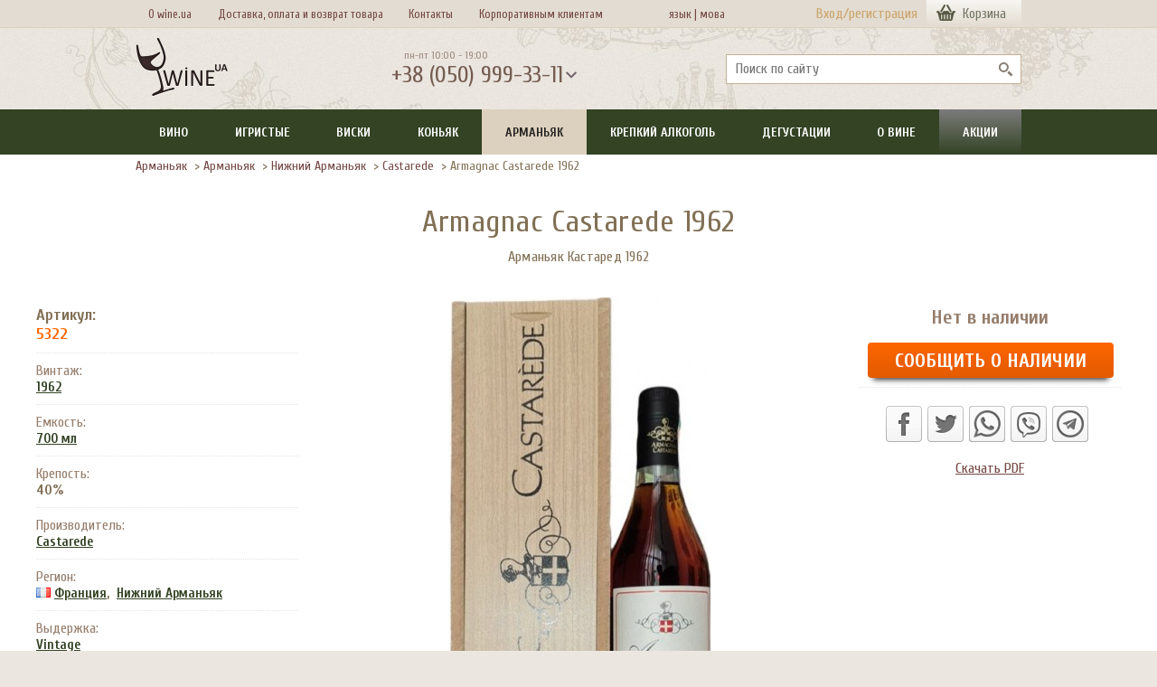

--- FILE ---
content_type: text/html; charset=UTF-8
request_url: https://www.wine.ua/armagnac/bas_armagnac/armagnac_castarede_1962/
body_size: 11586
content:
<!DOCTYPE html>
<html xmlns="http://www.w3.org/1999/xhtml" xml:lang="ru" lang="ru" prefix="og: http://ogp.me/ns#">
<head>
    <meta name="google-site-verification" content="LFyT894K9P-MltLgn2rwt-Ubr49EVkIu06ZhEIPZG50" />
    <title>Арманьяк Armagnac Castarede 1962 (Арманьяк Кастаред 1962) 700 мл | Wine.ua</title>
    <style>html {min-height:100%;position:relative;}  .gloabal_loading {background: #ebe7e0 url("/local/templates/wine_v4/images/wu_bg.png") repeat top left;position:absolute;top:0;bottom:0;left:0;right:0;overflow:hidden;z-index: 9999;}  .gloabal_loading img {display: block;position: absolute;top: calc(50vh - 50px);left: calc(50vw - 50px);}</style>
    <meta http-equiv="X-UA-Compatible" content="IE=edge" />
            <meta name="viewport" content="width=device-width, initial-scale=1">
    <meta name="theme-color" content="#817055">
            <link rel="apple-touch-icon" sizes="180x180" href="/apple-touch-icon.png">
    <link rel="icon" type="image/png" sizes="32x32" href="/favicon-32x32.png">
    <link rel="icon" type="image/png" sizes="16x16" href="/favicon-16x16.png">
    <link rel="manifest" href="/site.webmanifest">
    <link rel="mask-icon" href="/safari-pinned-tab.svg" color="#5bbad5">
    <meta name="msapplication-TileColor" content="#00a300">
    <meta property="fb:app_id" content="334844953390981">
    <meta property="og:site_name" content="Wine.ua">
    <meta property="og:type" content="website">
    <meta http-equiv="Content-Type" content="text/html; charset=UTF-8">
<meta name="description" content="Арманьяк демонстрирует приятный цветочный аромат с тонами ванили и цукатов. Вкус сбалансированный, округлый, утонченный, с легкими дубовыми нотами и длительным послевкусием." />






<link rel="preload" href="https://fonts.googleapis.com/css?family=Cuprum|Open+Sans+Condensed&display=swap" as="style">
<link rel="stylesheet" href="https://fonts.googleapis.com/css?family=Cuprum|Open+Sans+Condensed&display=swap">
<meta property="og:description"  content="Арманьяк демонстрирует приятный цветочный аромат с тонами ванили и цукатов. Вкус сбалансированный, округлый, утонченный, с легкими дубовыми нотами и длительным послевкусием." />
<meta property="og:url"  content="https://www.wine.ua/armagnac/bas_armagnac/armagnac_castarede_1962/">
<link rel="canonical" href="https://www.wine.ua/armagnac/bas_armagnac/armagnac_castarede_1962/">
<meta property="og:title" content="Арманьяк Armagnac Castarede 1962 (Арманьяк Кастаред 1962) 700 мл">
<meta property="og:image"  content="https://www.wine.ua/upload/iblock/04a/0yloktu8a3p3haa5qfi8vw4xgxv7rvhg/armagnac_castarede_1962_wine_ua.jpg" />

</head>
<body data-siteid="ru">    <div class="gloabal_loading"><img src="/local/templates/wine_v4/img/loading_t2.svg" alt=""></div>
    <div id="fb-root"></div>

<!-- Google Tag Manager (noscript) -->
<noscript><iframe src="https://www.googletagmanager.com/ns.html?id=GTM-PZFBW7"
                  height="0" width="0" style="display:none;visibility:hidden"></iframe></noscript>
<!-- End Google Tag Manager (noscript) -->

<!-- Google Tag Manager -->
<!-- End Google Tag Manager -->

<div id="panel"></div>
    <div itemscope itemtype="https://schema.org/Organization">
        <meta itemprop="name" content="Wine.ua">
        <meta itemprop="logo" content="https://www.wine.ua/bitrix/templates/wine_v4/images/wine_ua_logo.png">
        <meta itemprop="telephone" content="+380 (050) 999-33-11" />
        <meta name="format-detection" content="telephone=no">
        <meta itemprop="url" content="https://www.wine.ua/">
            </div>
<header>
                <div class="w2_head__menu">
        <div class="w2_head__menu--wrap">
            <div style="width:650px;" class="w2_head__menu--box non-authorized" role="navigation" aria-label="Дополнительное меню">
                <ul>
                    <li><a href="/about_us/">О wine.ua</a></li>
                    <li><a href="/delivery/">Доставка, оплата и возврат товара</a></li>
                    <li><a href="/contacts/">Контакты</a></li>
                    <li><a href="/corp_clients/">Корпоративным клиентам</a></li>
                    <li style="width: 2px; padding-left: 9%;"><a href="/armagnac/bas_armagnac/armagnac_castarede_1962/">язык&nbsp;|</a></li>
                    <li style="width: 1px;"><a href="/ua/armagnac/bas_armagnac/armagnac_castarede_1962/">&nbsp;&nbsp;мова</a></li>

                </ul>
            </div>
            <div id="authbuttons" class="w2_head__login non-authorized">
                                                <div>
                    <a href="/auth/?backurl=/armagnac/bas_armagnac/armagnac_castarede_1962/" class="js-auth-popup-show">Вход/регистрация</a>
                </div>
                            </div>
            <div class="w2_basket--head-box js-show-head-basket">
                                <a class="w2_basket--head-link js-run-basket" href="/services/delivery/basket/">
                    <span class="top__basket--count">Корзина</span>
                </a>
            </div>
        </div>
    </div>
        <div id="login_new_popup_box" class="w2_popup login_popup">
        <div class="w2_popup--close"></div>
        <div id="login_popup_box">
            <div class="login_popup--title">Войти в Wine.ua</div>

<form name="system_auth_form6zOYVN" method="post" target="_top" action="/armagnac/bas_armagnac/armagnac_castarede_1962/?SECT_CODE=bas_armagnac&amp;CODE=armagnac_castarede_1962">
	<input type="hidden" name="backurl" value="/armagnac/bas_armagnac/armagnac_castarede_1962/index.php?SECT_CODE=bas_armagnac&amp;CODE=armagnac_castarede_1962" />
	<input type="hidden" name="AUTH_FORM" value="Y" />
	<input type="hidden" name="TYPE" value="AUTH" />
	<input type="hidden" name="SITEID" value="ru" />

    <div class="login_popup--input-box">
        <input class="login_popup--input js-save-login bx-auth-input form-control" type="text" name="USER_LOGIN" maxlength="255" value="" placeholder="@mail" />
                    </div>
    <div class="login_popup--input-box">
        <input id="password-field" class="login_popup--input login_popup--input-pass bx-auth-input form-control" type="password" name="USER_PASSWORD" maxlength="255" autocomplete="off" placeholder="Пароль" />
            </div>

    
    <div class="login_popup--submit-box">
        <div class="login_popup--rem">
            <input type="checkbox" id="USER_REMEMBER_frm" name="USER_REMEMBER" value="Y" checked="checked" /><label for="USER_REMEMBER_frm">&nbsp;Запомнить меня</label>
        </div>
        <input type="submit" class="btn btn-primary" name="Login" value="Войти" />
    </div>

    <div class="login_popup--link-box">
        <a id="login_popup_link_reg" href="/registration/?register=yes&amp;backurl=%2Farmagnac%2Fbas_armagnac%2Farmagnac_castarede_1962%2Findex.php%3FSECT_CODE%3Dbas_armagnac%26CODE%3Darmagnac_castarede_1962" rel="nofollow">Зарегистрироваться</a> <a id="login_popup_link_forgot" class="__fr" href="/services/delivery/forgot_password/?forgot_password=yes&amp;forgot_password=yes&amp;backurl=%2Farmagnac%2Fbas_armagnac%2Farmagnac_castarede_1962%2Findex.php%3FSECT_CODE%3Dbas_armagnac%26CODE%3Darmagnac_castarede_1962" rel="nofollow">Напомнить пароль</a>
    </div>

</form>
        <div class="login_popup--soc-title">
	        Войти через        </div>
        
<div class="">
		                <a class="login_popup--soc-link login_popup--soc-link-fb" title="Facebook" href="javascript:void(0)" onclick="BX.util.popup('https://www.facebook.com/dialog/oauth?client_id=334844953390981&amp;redirect_uri=https%3A%2F%2Fwww.wine.ua%2Fbitrix%2Ftools%2Foauth%2Ffacebook.php&amp;scope=email&amp;display=popup&amp;state=site_id%3Dru%26backurl%3D%252Farmagnac%252Fbas_armagnac%252Farmagnac_castarede_1962%252Findex.php%253Fcheck_key%253D6590cae5390a7bc8ebacf26cc4ad48b9%2526SECT_CODE%253Dbas_armagnac%2526CODE%253Darmagnac_castarede_1962%26redirect_url%3D%252Farmagnac%252Fbas_armagnac%252Farmagnac_castarede_1962%252Findex.php%253FSECT_CODE%253Dbas_armagnac%2526CODE%253Darmagnac_castarede_1962', 580, 400)" id="bx_auth_href_Facebook">Facebook</a>
    		                <a class="login_popup--soc-link login_popup--soc-link-gl" title="Google" href="javascript:void(0)" onclick="BX.util.popup('https://accounts.google.com/o/oauth2/auth?client_id=336627621187-1so67q3ce1oi3ujpia7on9fsuj78lfbf.apps.googleusercontent.com&amp;redirect_uri=https%3A%2F%2Fwww.wine.ua%2Fbitrix%2Ftools%2Foauth%2Fgoogle.php&amp;scope=https%3A%2F%2Fwww.googleapis.com%2Fauth%2Fuserinfo.email+https%3A%2F%2Fwww.googleapis.com%2Fauth%2Fuserinfo.profile&amp;response_type=code&amp;access_type=offline&amp;state=provider%3DGoogleOAuth%26site_id%3Dru%26backurl%3D%252Farmagnac%252Fbas_armagnac%252Farmagnac_castarede_1962%252Findex.php%253Fcheck_key%253D6590cae5390a7bc8ebacf26cc4ad48b9%2526SECT_CODE%253Dbas_armagnac%2526CODE%253Darmagnac_castarede_1962%26mode%3Dopener%26redirect_url%3D%252Farmagnac%252Fbas_armagnac%252Farmagnac_castarede_1962%252Findex.php%253FSECT_CODE%253Dbas_armagnac%2526CODE%253Darmagnac_castarede_1962', 580, 400)" id="bx_auth_href_GoogleOAuth">Google</a>
    	</div>
<div class="bx-auth">
	<form method="post" name="bx_auth_services" target="_top" action="/armagnac/bas_armagnac/armagnac_castarede_1962/?SECT_CODE=bas_armagnac&amp;amp;CODE=armagnac_castarede_1962">
								<div class="bx-auth-service-form" id="bx_auth_serv" style="display:none">
																			</div>
				<input type="hidden" name="auth_service_id" value="" />
	</form>
</div>

        </div>
        <div id="login_popup_forgot_box"></div>
        <div id="login_popup_reg_box"></div>
    </div>
                <div class="w2_head__main">
        <div class="w2_head__main--wrap">
            <div class="w2_head__logo">
                <a href="/" rel="home" aria-label="На главную Wine Ua"> <img src="/local/templates/wine_v4/images/wine_ua_logo.png" width="102" height="66" alt="Вино. Спиртные напитки. Заказ. Доставка."/> </a>
            </div>
            <div class="w2_head--phone">
                <div class="w2_head--phone-time">пн-пт 10:00 - 19:00</div>
                <div class="w2_head--phone-val js-show-contacts">+38 (050) 999-33-11</div>
                <div class="w2_head--phone-time lang-m" style=""><a style="color: #745c50; text-decoration: none;" href="/armagnac/bas_armagnac/armagnac_castarede_1962/">язык&nbsp;&nbsp;|</a><a style="color: #745c50; text-decoration: none;" href="/ua/armagnac/bas_armagnac/armagnac_castarede_1962/">&nbsp;&nbsp;мова</a></div>
                <div class="w2_popup popup__contacts">
                    <div class="w2_popup--close"></div>
                    <div class="popup__contacts--title"><span>График работы</span></div>
                    <div class="popup__contacts--info">пн-пт 10:00 - 19:00</div>
                    <div class="popup__contacts--title"><span>Телефон</span></div>
                    <div class="popup__contacts--info"><a href="tel:+380509993311">+38 (050) 999-33-11</a></div>
                    <div class="popup__contacts--title"><span>Написать</span></div>
                    <div class="popup__contacts--mess-box">
                        <a class="icon-viber" href="viber://chat?number=%2B380509993311" title="Должен быть установлен Viber">Viber</a>
                        <a class="icon-whatsapp" href="whatsapp://send?phone=380509993311" title="Должен быть установлен WhatsApp">WhatsApp</a>
                        <a class="icon-telegram" href="https://telegram.me/wineua" title="Должен быть установлен Telegram">Telegram</a>
                        <a class="icon-mail" href="mailto:info@wine.ua">info@wine.ua</a>
                    </div>
                </div>
            </div>
                        <div class="w2_search--head-box">
                	<div id="title-search">
	<form action="/search/index.php">
        <input placeholder="Поиск по сайту" class="w2_search--head-input" id="title-search-input" type="text" name="q" value="" size="40" maxlength="50" autocomplete="off" area-label="search" />
        <input class="w2_search--head-but" name="s" type="submit" value="" area-label="submit search" />
	</form>
	</div>
            </div>
                    </div>
    </div>
    <style>
        .lang-m{
            display: none;
        }
        @media only screen and (max-width: 631px) {
           .lang-m{
               display: inline;
               padding-left: 134px;
               padding-top: 20px;
           }
        }
    </style>
    <div class="w2_menu--mob">
        <ul>
            <li><span class="js-show-mob-menu">Меню</span></li>
            <li><span class="js-show-search">Поиск</span></li>
            <li><a href="/delivery/">Доставка</a></li>
                            <li><a class="js-auth-popup-show" href="/auth/">Вход</a></li>            <li><a class="js-run-basket" href="/services/delivery/basket/">Корзина</a></li>
        </ul>
    </div>
    <div class="w2_search--mob">
        <form action="/search/">
            <input class="w2_search--mob-text" placeholder="Поиск по сайту" autocomplete="off" type="text" name="q">
            <input class="w2_search__page--but2 w2_button orange" type="submit" value="Найти">
        </form>
    </div>
    <div class="w2_menu">
        <div class="w2_menu--mob-close js-hide-mob-menu">Закрыть</div>
        <nav class="w2_menu--wrap" aria-label="Основное меню">
                <ul class="js-mainmenu">					<li><a href="/wine/" class="root-item">Вино</a>
                                <div class="mob-droper"></div>
                <div id="load_menu_14635" class="w2_menu__dropdown js-wine-3-dropdown __clearfix hide"></div>
                                </li>
								<li><a href="/champagne_and_sparkling/" class="root-item">Игристые</a>
                                <div class="mob-droper"></div>
                <div id="load_menu_14636" class="w2_menu__dropdown js-wine-3-dropdown __clearfix hide"></div>
                                </li>
								<li><a href="/whisky/" class="root-item">Виски</a>
                                <div class="mob-droper"></div>
                <div id="load_menu_14628" class="w2_menu__dropdown js-wine-3-dropdown __clearfix hide"></div>
                                </li>
								<li><a href="/cognac/" class="root-item">Коньяк</a>
                                <div class="mob-droper"></div>
                <div id="load_menu_14646" class="w2_menu__dropdown js-wine-3-dropdown __clearfix hide"></div>
                                </li>
								<li><a href="/armagnac/" class="root-item-selected">Арманьяк</a>
                                <div class="mob-droper"></div>
                <div id="load_menu_14637" class="w2_menu__dropdown js-wine-3-dropdown __clearfix hide"></div>
                                </li>
								<li><a href="/spirits/" class="root-item">Крепкий алкоголь</a>
                                <div class="mob-droper"></div>
                <div id="load_menu_14647" class="w2_menu__dropdown js-wine-3-dropdown __clearfix hide"></div>
                                </li>
								<li><a href="/degustation/" class="root-item">Дегустации</a>
                                </li>
								<li><a href="/wine_info/" class="root-item">О вине</a>
                                <div class="mob-droper"></div>
                <div id="load_menu_14651" class="w2_menu__dropdown js-wine-3-dropdown __clearfix hide"></div>
                                </li>
								<li><a href="/special/" class="root-item">Акции</a>
                                </li>
			</ul>
        </nav>
    </div>
</header>
<div class="wu_body">
    <div class="w2_main--wrap __clearfix">
                    <div class="flex-content">
                                <main class="wide __clearfix">
            <div class="w2_main__content--box">
                                                <div class="w2_bread">
                    <div class="w2_bread--box">
    <ul class="w2_bread--nav">
            <li>
                            <a href="/armagnac/" title="Арманьяк">Арманьяк</a>
                    </li>
                    <li><span>&nbsp;&gt; </span></li>
                        <li>
                            <a href="/armagnac/" title="Арманьяк">Арманьяк</a>
                    </li>
                    <li><span>&nbsp;&gt; </span></li>
                        <li>
                            <a href="/armagnac/bas_armagnac/" title="Нижний Арманьяк">Нижний Арманьяк</a>
                    </li>
                    <li><span>&nbsp;&gt; </span></li>
                        <li>
                            <a href="/manufacturers/castarede/" title="Castarede">Castarede</a>
                    </li>
                    <li><span>&nbsp;&gt; </span></li>
                        <li>
                            Armagnac Castarede 1962                    </li>
                    </ul>
    <script type='application/ld+json'>
        {
            "@context": "http://www.schema.org",
            "@type": "BreadcrumbList",
            "itemListElement":
            [
        	            {
                    "@type":"ListItem", "position":1, "item":
                        {
                            "@type":"WebPage",
                        "@id": "https://www.wine.ua/armagnac/",
                                        "name": "&#11088; Арманьяк"
                        }
                },        	            {
                    "@type":"ListItem", "position":2, "item":
                        {
                            "@type":"WebPage",
                        "@id": "https://www.wine.ua/armagnac/",
                                        "name": "&#11088; Арманьяк"
                        }
                },        	            {
                    "@type":"ListItem", "position":3, "item":
                        {
                            "@type":"WebPage",
                        "@id": "https://www.wine.ua/armagnac/bas_armagnac/",
                                        "name": "Нижний Арманьяк"
                        }
                },        	            {
                    "@type":"ListItem", "position":4, "item":
                        {
                            "@type":"WebPage",
                        "@id": "https://www.wine.ua/manufacturers/castarede/",
                                        "name": "Castarede"
                        }
                },        	            {
                    "@type":"ListItem", "position":5, "item":
                        {
                            "@type":"WebPage",
                        "@id": "https://www.wine.ua/armagnac/bas_armagnac/armagnac_castarede_1962/",
                                        "name": "Armagnac Castarede 1962"
                        }
                }                    ]
        }
    </script>
</div>
                </div>
                <div class="w2_elem" data-elemid="5322" data-siteid="ru"><div class="w2_elem__content">
    <h1 class="w2_elem__title">Armagnac Castarede 1962</h1>
            <h2 class="w2_elem__subtitle">Арманьяк Кастаред 1962</h2>
    <div class="w2_elem__image-price">
    <div class="w2_elem__image w2_light-gallery">

                <div class="w2_elem__image-box lightgallery">
                        <a class="js-detail-img-1" href="/upload/resize_cache/iblock/04a/0yloktu8a3p3haa5qfi8vw4xgxv7rvhg/10000_10000_1/armagnac_castarede_1962_wine_ua.webp" title="Armagnac Castarede 1962" data-imgurl="/upload/resize_cache/iblock/04a/0yloktu8a3p3haa5qfi8vw4xgxv7rvhg/291_614_1/armagnac_castarede_1962_wine_ua.webp" data-imgw="291" data-imgh="614">
                    <picture>
                        <source srcset="/upload/resize_cache/iblock/04a/0yloktu8a3p3haa5qfi8vw4xgxv7rvhg/291_614_1/armagnac_castarede_1962_wine_ua.webp" type="image/jpeg">
                                                <img src="/upload/iblock/04a/0yloktu8a3p3haa5qfi8vw4xgxv7rvhg/armagnac_castarede_1962_wine_ua.jpg" width="291" height="614" alt="Armagnac Castarede 1962" data-src="/upload/resize_cache/iblock/04a/0yloktu8a3p3haa5qfi8vw4xgxv7rvhg/10000_10000_1/armagnac_castarede_1962_wine_ua.webp" />
                    </picture>
                </a>
                        </div>
            </div>
    <div class="w2_elem__right-side">
        <div class="w2_elem__price">
            
                                                            <form action="/armagnac/bas_armagnac/armagnac_castarede_1962/?SECT_CODE=bas_armagnac&amp;CODE=armagnac_castarede_1962" method="post" enctype="multipart/form-data">
                                    <div class="w2_elem__no-stock">Нет в наличии</div>
                    <a class="w2_button orange w2_button--nal js-nal__button" href="#popup_nal" data-elem_nal_id="5322">Сообщить о наличии</a>
                    <div class="w2_elem__notify w2_elem__notify--nalichie">
                        <iframe src="/ajax_v4/nalichie.php?ELEM_ID=5322&SITEID=ru" frameborder="0"></iframe>
                    </div>
                                                            </form>
                                                        </div>
                        <div class="w2_elem__soc">
            <div class="share42init"></div>
            <div class="w2_elem__soc-chat">
                <a rel="nofollow" style="display:inline-block;vertical-align:bottom;width:40px;height:40px;margin:0 6px 6px 0;padding:0;outline:none;background:url(https://wine.ua/share42/icons3.png) -80px 0 no-repeat" href="whatsapp://send?text=Armagnac Castarede 1962%20%0Ahttps://www.wine.ua/armagnac/bas_armagnac/armagnac_castarede_1962/" title="Поделиться в Watsapp"></a><a rel="nofollow" style="display:inline-block;vertical-align:bottom;width:40px;height:40px;margin:0 6px 6px 0;padding:0;outline:none;background:url(https://wine.ua/share42/icons3.png) -120px 0 no-repeat" href="viber://forward?text=Armagnac Castarede 1962%20%0Ahttps://www.wine.ua/armagnac/bas_armagnac/armagnac_castarede_1962/" title="Поделиться в Viber"></a><a rel="nofollow" style="display:inline-block;vertical-align:bottom;width:40px;height:40px;margin:0 6px 6px 0;padding:0;outline:none;background:url(https://wine.ua/share42/icons3.png) -160px 0 no-repeat" href="tg://msg_url?url=https://www.wine.ua/armagnac/bas_armagnac/armagnac_castarede_1962/&amp;text=Armagnac Castarede 1962" title="Поделиться в Telegram"></a>
            </div>
                    </div>
        <div class="__center __mt10"><a id="pdf_down_link" href="https://www.wine.ua/pdf/?ID=5322&SITEID=ru" rel="nofollow"></a></div>
        

	    
    </div>
		</div>

	        <div class="w2_elem__details">
            <div class="w2_elem__details--prop">
                <div class="w2_elem__details--prop-name-art">
                    Артикул:
                </div>
                <div class="w2_elem__details--prop-val-art">
					5322                </div>
            </div>
			                <div class="w2_elem__details--prop">
                    <div class="w2_elem__details--prop-name">
													Винтаж:
						                    </div>
                    <div class="w2_elem__details--prop-val">                                            <a href="/armagnac/filter/year=1962/">1962</a>
											                    </div>
                </div>
							                <div class="w2_elem__details--prop">
                    <div class="w2_elem__details--prop-name">
													Емкость:
						                    </div>
                    <div class="w2_elem__details--prop-val">                <a href="/armagnac/filter/capacity=700ml/">
                    700 мл                </a>
                                </div>
                </div>
				                <div class="w2_elem__details--prop">
                    <div class="w2_elem__details--prop-name">
	                    Крепость:
                    </div>
                    <div class="w2_elem__details--prop-val">
						40%
                    </div>
                </div>
			    			                <div class="w2_elem__details--prop">
                    <div class="w2_elem__details--prop-name">
													Производитель:
						                    </div>
                    <div class="w2_elem__details--prop-val">                <a href="/manufacturers/castarede/">
                    Castarede                    </a>                    </div>
                </div>
							                <div class="w2_elem__details--prop">
                    <div class="w2_elem__details--prop-name">
													Регион:
						                    </div>
                    <div class="w2_elem__details--prop-val">                                    <span class="flag flag-france"></span> <a href="/armagnac/france/">Франция</a>,&nbsp;
                                                                <a href="/armagnac/bas_armagnac/">
										Нижний Арманьяк</a>                    </div>
                </div>
							                <div class="w2_elem__details--prop">
                    <div class="w2_elem__details--prop-name">
													Выдержка:
						                    </div>
                    <div class="w2_elem__details--prop-val"><a href="/armagnac/filter/excerpt=vintage_/">
                    Vintage                </a>                    </div>
                </div>
							            			                <div class="w2_elem__details--prop">
                    <div class="w2_elem__details--prop-name">
	                    Вариант упаковки:
                    </div>
                    <div class="w2_elem__details--prop-val">
                                                <a href="/armagnac/filter/pack=none/">Отсутствует</a>
                                            </div>
                </div>
                        <div class="__clearfix"></div>
        </div>
	        <div class="__clearfix"></div>

                <div class="w2_block--title"><h2>Описание</h2></div>
        <div class="w2_elem__desc zaza">
                        Арманьяк демонстрирует приятный цветочный аромат с тонами ванили и цукатов. Вкус сбалансированный, округлый, утонченный, с легкими дубовыми нотами и длительным послевкусием.                </div>
                <div class="w2_elem__vendor">
        <div class="w2_block--title font-s"><h2>Производитель</h2></div>
		<div class="img __fl __mr10">
                            <picture>
                    <source media="(min-resolution: 144dpi),(min-resolution: 1.5dppx),(-webkit-min-device-pixel-ratio: 1.5)" srcset="/upload/resize_cache/iblock/19b/200_400_1/19bbbe7d6c583951fcb37bc0f7f40eb0.webp" type="image/webp">
                    <source media="(min-resolution: 144dpi),(min-resolution: 1.5dppx),(-webkit-min-device-pixel-ratio: 1.5)" srcset="/upload/iblock/19b/19bbbe7d6c583951fcb37bc0f7f40eb0.jpg" type="image/jpeg">
                    <source srcset="/upload/resize_cache/iblock/19b/100_200_1/19bbbe7d6c583951fcb37bc0f7f40eb0.webp" type="image/webp">
                    <source srcset="/upload/resize_cache/iblock/19b/100_200_1/19bbbe7d6c583951fcb37bc0f7f40eb0.jpg" type="image/jpeg">
                    <img loading="lazy" src="/upload/resize_cache/iblock/19b/100_200_1/19bbbe7d6c583951fcb37bc0f7f40eb0.jpg" width="100" height="86" alt="Castarede" />
                </picture>
            		</div>
	        <div class=" __mb10 __color--brown __fz--18 __bold">Castarede                <span class="__fz--16">(Кастаред)</span>
                </div>
                    <div id="cat_elem_vendor_button_1596" class="w2_elem__vendor-button" data-vendorid="1596" data-siteid="ru">Подробнее о производителе</div>
        <div id="cat_elem_vendor_text_1596" class="w2_elem__vendor-text"><p style="text-indent:10px;">
	История поместья Кастаред восходит к 17 столетию и связана с семьей Манибан. В 1832 году управляющий городом Нерак (север Гаскони) Жорж Осман организовал торговлю арманьяком по реке Бейз. Семейство Кастаред, которое обладает старейшим торговым домом в регионе Арманьяк, купило это привлекательное Chateau de Maniban с 20 га виноградников 30 лет назад.
</p>
<p style="text-indent:10px;">
	Оно расположено в регионе Bas Armagnac (<a href="https://www.wine.ua/armagnac/bas_armagnac/" target="_blank">Нижний Арманьяк</a>), который славится высоко оцененными терруарами и высококачественными о-де-ви. Семейство контролирует весь производственный винодельческий процесс, дистилляцию, выдержку в дубовых бочках и разлив по бутылкам. Сегодня поместьем управляет 6-е поколение семьи, а ассортимент продукции представлен миллезимными арманьяками, начиная с 1888 года, не винтажными арманьяками: V.S.O.P., Napoleon, Hors d’Age и X.O., арманьяком Castarede Blanche 2000 (45°), ликером Castarede «Anasoa».
</p></div>
    <div class="__clearfix"></div>
        </div>
            <div class="w2_elem__sim--catalog">
        <div class="w2_block--title font-s"><h2>Схожие разделы</h2></div>
        <div class="w2_elem__tags">
        <a href="/armagnac/filter/capacity=700ml/">700 мл</a>        </div>
    </div>
    </div>
</div>
                        <div class="w2_elem__other" id="other_data" data-elemid="5322" data-elname="Armagnac Castarede 1962" data-baseprice="" data-region="1009" data-type="" data-typespirit="" data-malt="" data-sectid="1023" data-cogcl="" data-otherel="" data-siteid="ru">
                <div class="w2_elem__other--wrap">
                    <div class="w2_filter-tabs--box no-bg w2_elem__other--filter">
                        <div class="w2_wrap">
                            <ul>
                                <li class="active">
                                    <a href="#tab_other">Смотрите также</a>
                                </li>
                                <li>
                                    <a href="#tab_actions">Акции</a>
                                </li>
                            </ul>
                        </div>
                    </div>
                                        <div class="w2_elem__other--tab active" id="tab_other">
                                            </div>
                    <div class="w2_elem__other--tab" id="tab_actions"></div>
                </div>
            </div>
        <div class="w2_elem__comments" id="comments_module" data-elemid="5322" data-elemalter="Арманьяк Кастаред 1962" data-siteid="ru">
    </div>
    <div class="wu_main__content--bottom"></div>
</div>
            </div>
        </main>
    </div>    </div></div><footer>
<div class="w2_foot">
<div class="w2_foot--wrap">
    <section class="w2_foot__list">
        <strong class="w2_foot--title">ПОЛЕЗНОЕ</strong>
        <ul>
            <li><a href="/wine/">Купить вино</a></li>
            <li><a href="/new_receipts/">Новинки</a></li>
            <li><a href="/selected/">Выбор wine.ua</a></li>
            <li><a href="/special/">Акции</a></li>
            <li><a href="/weekly_sales/">Скидки недели</a></li>
            <li><a href="/grape_varieties/">Виноград от А до Я</a></li>
            <li><a href="/manufacturers/">Каталог брендов</a></li>
          <!--  <li><a href="/extra/accessories/">Винные аксесуары</a></li> -->
            <li><a href="/critics/">Критики</a></li>
            <li><a href="/books/">Книги</a></li>
            <li><a href="/cognac/filter/pack=wooden/">Коньяк в дереве</a></li>
            <li><a href="/articles/">Статьи</a></li>
            <li><a href="/whisky/filter/pack=wooden/">Виски в дереве</a></li>
        </ul>
    </section>
    <section class="w2_foot__list">
        <strong class="w2_foot--title">ВИННЫЕ РЕГИОНЫ</strong>
        <ul>
            <li><a href="/wine/italy/">Италия</a></li>
            <li><a href="/wine/toscana/">Тоскана</a></li>
            <li><a href="/wine/piemonte/">Пьемонт</a></li>
            <li><a href="/wine/france/">Франция</a></li>
            <li><a href="/wine/chablis/">Шабли</a></li>
            <li><a href="/champagne_and_sparkling/champagne/">Шампань</a></li>
            <li><a href="/wine/pauillac/">Пойяк</a></li>
            <li><a href="/wine/pomerol/">Помероль</a></li>
            <li><a href="/wine/bourgogne/">Бургундия</a></li>
            <li><a href="/wine/usa/">США</a></li>
            <li><a href="/wine/chile/">Чили</a></li>
            <li><a href="/wine/rioja/">Риоха</a></li>
        </ul>
    </section>
    <section class="w2_foot__list">
        <strong class="w2_foot--title">ПОПУЛЯРНОЕ</strong>
        <ul>
            <li><a href="/wine/filter/vid=ice_wine/">Ледяное вино</a></li>
            <li><a href="/wine/filter/vid=portveyn/">Портвейн</a></li>
            <li><a href="/wine/filter/vid=kheres/">Херес</a></li>
            <li><a href="/rum/">Ром</a></li>
            <li><a href="/cognac/filter/cclass=vs/">Коньяк VS</a></li>
            <li><a href="/cognac/filter/cclass=vsop/">Коньяк VSOP</a></li>
            <li><a href="/cognac/filter/cclass=xo/">Коньяк XO</a></li>
            <li><a href="/cognac/filter/cclass=vintage/">Коньяк Vintage</a></li>
            <li><a href="/armagnac/filter/excerpt=vintage_/">Арманьяк Vintage</a></li>
            <li><a href="/whisky/filter/spirit=single_malt/">Виски Single Malt</a></li>
            <li><a href="/whisky/filter/spirit=blended/">Виски Blended</a></li>
            <li><a href="/whisky/filter/spirit=pure_malt/">Виски Pure Malt</a></li>
        </ul>
    </section>
</div>
</div>
    <div class="w2_foot__info">
        <div class="w2_foot__info--wrap __clearfix">
                        <div itemscope="" itemtype="http://schema.org/LocalBusiness">
                <meta itemprop="name" content="wine.ua - интернет-магазин алкогольных напитков">
                <meta itemprop="url" content="https://www.wine.ua/">
                <meta itemprop="logo" content="https://www.wine.ua/local/templates/wine_v4/images/wine_ua_logo.png">
                <meta itemprop="image" content="https://www.wine.ua/local/templates/wine_v4/images/wine_ua_logo.png">
                <meta itemprop="telephone" content="050 999 3311">
                <meta itemprop="email" content="info@wine.ua">
                <meta itemprop="hasMap" content="https://maps.google.com/?cid=9652067633727748377">
                <meta itemprop="openingHours" datetime="Mo-Fri 10:00-19:00">
                                    <span itemprop="priceRange" style="display:none;">25500 UAH</span>
                                <div itemprop="address" itemscope="" itemtype="http://schema.org/PostalAddress" style="display:none;">
                    <meta itemprop="streetAddress" content="">
                    <meta itemprop="addressLocality" content="Киев">
                    <meta itemprop="postalCode" content="04053">
                    <meta itemprop="addressCountry" content="Украина">
                    <meta itemprop="description" content="Интернет-магазин алкогольных напитков в Киеве и регионах. Только тщательно отобранный ассортимент вин и крепкого алкоголя. Гарантия происхождения и приятные цены, доставка по Киеву и другим регионам Украины.">
                </div>
                <div itemprop="geo" itemscope="" itemtype="http://schema.org/GeoCoordinates" style="display:none;">
                    <meta itemprop="latitude" content="48,3845089">
                    <meta itemprop="longitude" content="31,1824673">
                </div>
                <div class="w2_foot--copy">&nbsp;</div>
                <div class="w2_foot--license">Лицензия №26590308202006449</div>
            </div>
        </div>
    </div>
</footer>
<link href='https://fonts.googleapis.com/css?family=Cuprum:400,700|Open+Sans+Condensed:300,700&display=swap' rel='stylesheet'>
<!--     -->
  <!--    -->
<!--   -->


<link href="/local/templates/wine_v4/css/lightgallery.min.css?170567222518639" type="text/css"  data-template-style="true"  rel="stylesheet" />
<link href="/local/templates/wine_v4/template_styles.min.css?1705672225185152" type="text/css"  data-template-style="true"  rel="stylesheet" />
<script src="/local/templates/wine_v4/js/jquery-1.8.3.min.js"></script>

<script>
        let as = $('.w2_filter--title');
        $.each(as, function(i,val){
            let txt = $('.w2_filter--title').eq(i).text();
            $('.w2_filter--title').eq(i).replaceWith('<span  class="w2_filter--title">'+txt+'</span>');
        });
    </script>

<script type="text/javascript">if(!window.BX)window.BX={};if(!window.BX.message)window.BX.message=function(mess){if(typeof mess==='object'){for(let i in mess) {BX.message[i]=mess[i];} return true;}};</script>
<script type="text/javascript">(window.BX||top.BX).message({'JS_CORE_LOADING':'Загрузка...','JS_CORE_NO_DATA':'- Нет данных -','JS_CORE_WINDOW_CLOSE':'Закрыть','JS_CORE_WINDOW_EXPAND':'Развернуть','JS_CORE_WINDOW_NARROW':'Свернуть в окно','JS_CORE_WINDOW_SAVE':'Сохранить','JS_CORE_WINDOW_CANCEL':'Отменить','JS_CORE_WINDOW_CONTINUE':'Продолжить','JS_CORE_H':'ч','JS_CORE_M':'м','JS_CORE_S':'с','JSADM_AI_HIDE_EXTRA':'Скрыть лишние','JSADM_AI_ALL_NOTIF':'Показать все','JSADM_AUTH_REQ':'Требуется авторизация!','JS_CORE_WINDOW_AUTH':'Войти','JS_CORE_IMAGE_FULL':'Полный размер'});</script><script type="text/javascript" src="/bitrix/js/main/core/core.min.js?1705672237260400"></script><script>BX.setJSList(['/bitrix/js/main/core/core_ajax.js','/bitrix/js/main/core/core_promise.js','/bitrix/js/main/polyfill/promise/js/promise.js','/bitrix/js/main/loadext/loadext.js','/bitrix/js/main/loadext/extension.js','/bitrix/js/main/polyfill/promise/js/promise.js','/bitrix/js/main/polyfill/find/js/find.js','/bitrix/js/main/polyfill/includes/js/includes.js','/bitrix/js/main/polyfill/matches/js/matches.js','/bitrix/js/ui/polyfill/closest/js/closest.js','/bitrix/js/main/polyfill/fill/main.polyfill.fill.js','/bitrix/js/main/polyfill/find/js/find.js','/bitrix/js/main/polyfill/matches/js/matches.js','/bitrix/js/main/polyfill/core/dist/polyfill.bundle.js','/bitrix/js/main/core/core.js','/bitrix/js/main/polyfill/intersectionobserver/js/intersectionobserver.js','/bitrix/js/main/lazyload/dist/lazyload.bundle.js','/bitrix/js/main/polyfill/core/dist/polyfill.bundle.js','/bitrix/js/main/parambag/dist/parambag.bundle.js']);
BX.setCSSList(['/bitrix/js/main/core/css/core.css','/bitrix/js/main/lazyload/dist/lazyload.bundle.css','/bitrix/js/main/parambag/dist/parambag.bundle.css']);</script>
<script type="text/javascript">(window.BX||top.BX).message({'LANGUAGE_ID':'ru','FORMAT_DATE':'DD.MM.YYYY','FORMAT_DATETIME':'DD.MM.YYYY HH:MI:SS','COOKIE_PREFIX':'BITRIX_SM','SERVER_TZ_OFFSET':'7200','SITE_ID':'ru','SITE_DIR':'/','USER_ID':'','SERVER_TIME':'1768766056','USER_TZ_OFFSET':'0','USER_TZ_AUTO':'Y','bitrix_sessid':'dbda9a9ab88decdd74c241f39dca8f5e'});</script><script type="text/javascript" src="/bitrix/js/socialservices/ss.js?17056722381419"></script>

<script type="text/javascript">
					(function () {
						"use strict";

						var counter = function ()
						{
							var cookie = (function (name) {
								var parts = ("; " + document.cookie).split("; " + name + "=");
								if (parts.length == 2) {
									try {return JSON.parse(decodeURIComponent(parts.pop().split(";").shift()));}
									catch (e) {}
								}
							})("BITRIX_CONVERSION_CONTEXT_ru");

							if (cookie && cookie.EXPIRE >= BX.message("SERVER_TIME"))
								return;

							var request = new XMLHttpRequest();
							request.open("POST", "/bitrix/tools/conversion/ajax_counter.php", true);
							request.setRequestHeader("Content-type", "application/x-www-form-urlencoded");
							request.send(
								"SITE_ID="+encodeURIComponent("ru")+
								"&sessid="+encodeURIComponent(BX.bitrix_sessid())+
								"&HTTP_REFERER="+encodeURIComponent(document.referrer)
							);
						};

						if (window.frameRequestStart === true)
							BX.addCustomEvent("onFrameDataReceived", counter);
						else
							BX.ready(counter);
					})();
				</script>
<script type="text/javascript"  src="/bitrix/cache/js/ru/wine_v4/template_b22c369dd48d7644e34c2ef67cfb69e7/template_b22c369dd48d7644e34c2ef67cfb69e7_v1.js?1753285129262042"></script>
<script>new Image().src='https://wine.ua/bitrix/spread.php?s=QklUUklYX1NNX1NBTEVfVUlEATg5NjEzMTIzATE3OTk4NzAwNTYBLwEBAQJCSVRSSVhfU01fQlhfU0lURV9JRAFydQExNzk5ODcwMDU2AS8BAQExAg%3D%3D&k=a03d81d5ae5a574b35f9bb1679f24d3c';
</script>

<script>(function(w,d,s,l,i){w[l]=w[l]||[];w[l].push({'gtm.start':
            new Date().getTime(),event:'gtm.js'});var f=d.getElementsByTagName(s)[0],
        j=d.createElement(s),dl=l!='dataLayer'?'&l='+l:'';j.async=true;j.src=
        'https://www.googletagmanager.com/gtm.js?id='+i+dl;f.parentNode.insertBefore(j,f);
    })(window,document,'script','dataLayer','GTM-PZFBW7');</script>
<script>
            BX.ready(function() {
                var loginCookie = BX.getCookie("BITRIX_SM_LOGIN");
                if (loginCookie)
                {
                    var form = document.forms["system_auth_form6zOYVN"];
                    var loginInput = form.elements["USER_LOGIN"];
                    loginInput.value = loginCookie;
                }
            });
            $(document).ready(function(){
                $('.js-save-login').on('change', function () {
                    createCookie('BITRIX_SM_LOGIN',$(this).val(),(1/200));
                });
            });
        </script>
<script>
	BX.ready(function(){
		new JCTitleSearch({
            //'WAIT_IMAGE': '/bitrix/themes/.default/images/wait.gif',
			'AJAX_PAGE' : '/armagnac/bas_armagnac/armagnac_castarede_1962/?SECT_CODE=bas_armagnac&amp;CODE=armagnac_castarede_1962',
			'CONTAINER_ID': 'title-search',
			'INPUT_ID': 'title-search-input',
			'MIN_QUERY_LEN': 200		});
	});
</script>
<script src="/share42/share42_ru.js?5"></script>
<script type="text/javascript">

    ga('ec:addProduct', { // Provide product details in an productFieldObject.
        'id': '5322', // ID товара
        'name': "Armagnac Castarede 1962", // Название товара
        'category': 'armagnac', // Категория товара
        'bevtype': '', // Тип напитка
        'boddied': '', // Тело
        'brand': "Castarede", // Бренд
        'geo': 'bas_armagnac', // Регион
        'vintage': '1962', // Винтаж
        //'price': '' // Цена
    });
    ga('ec:setAction', 'detail'); // Detail action.

    var viewedCounter = {
        path: '/bitrix/components/bitrix/catalog.element/ajax.php',
        params: {
            AJAX: 'Y',
            SITE_ID: "ru",
            PRODUCT_ID: "5322",
            PARENT_ID: "5322"
        }
    };
    BX.ready(
        BX.defer(function(){
            BX.ajax.post(
                viewedCounter.path,
                viewedCounter.params
            );
        })
    );
    </script>

<script async src="https://www.googletagmanager.com/gtag/js?id=UA-30810603-1"></script>
<script>
    window.dataLayer = window.dataLayer || [];
    function gtag(){dataLayer.push(arguments);}
    gtag('js', new Date());

    gtag('config', 'UA-30810603-1'); // GTM-PZFBW7
    gtag('config', 'AW-962533317');
</script><script type="text/javascript">
        gtag('event', 'conversion', {'send_to': 'AW-962533317/PkDaCIifutgBEMWv_MoD',
            'value':  + '.0',
            'currency': 'UAH'
        });
    </script><script type="text/javascript">
    gtag('event', 'conversion', {
        'send_to': 'AW-962533317/v3qBCNeO4tgBEMWv_MoD',
        'value': .0,
        'currency': 'UAH'
    });
    gtag('event', 'conversion', {
        'send_to': 'AW-962533317/98dnCL7E1-oBEMWv_MoD',
        'value': .0,
        'currency': 'UAH'
    });
</script></body>
</html>

--- FILE ---
content_type: text/css
request_url: https://www.wine.ua/local/templates/wine_v4/template_styles.min.css?1705672225185152
body_size: 30248
content:
@keyframes play{to{background-position:-54px}}@keyframes fadeOut{0%{opacity:1}to{opacity:0}}@font-face{font-family:'pass';font-style:normal;font-weight:400;src:url([data-uri]) format("woff")}body,div,h1,h2,h3,h4,h5,h6,html,input,li,ul{margin:0;padding:0;border:0;outline:0!important;vertical-align:baseline}html{min-height:100%;position:relative}body,div,h1,h2,h3,h4,h5,h6,input,li,ul{color:#817055}p{margin:0 0 15px}html,p,table{color:#817055}body,div,h1,h2,h3,h4,h5,h6,html,input,li,p,table,textarea,ul{-webkit-font-smoothing:antialiased;font-smoothing:antialiased;font-family:'Cuprum','PT Sans','Arial Narrow',Arial,sans-serif;font-weight:400;font-style:normal;font-size:16px}table,textarea{margin:0}h1,h2,h3,h4{letter-spacing:.015em}img,p,table,textarea{outline:0!important;vertical-align:baseline}body{background:#ebe7e0 url(images/wu_bg.png) top left}body.scroll-disable{overflow:hidden}a{cursor:pointer}a,a:hover{color:#734743}a img,img,p{border:0}p,table,td{padding:0}.img{float:left;border:1px solid #e6e1c5;margin:0 10px 10px 0}.img img{margin:5px}:focus{outline:0!important}table{border-collapse:collapse;border-spacing:0;border:0}button{-webkit-appearance:none}.__clearfix:after{clear:both;content:".";display:block;height:0;overflow:hidden;visibility:hidden}.clear{clear:both}.__fl{float:left}.__fr{float:right}.w980{width:980px}.w30{width:30px}.w80{width:80px}.w150{width:150px}.w200{width:200px}.w420{width:420px}.__h200{height:200px}.__mt50{margin-top:50px!important}.__mr50{margin-right:50px!important}.__ml50{margin-left:50px!important}.__mb50{margin-bottom:50px!important}.__pt50{padding-top:50px!important}.__pr50{padding-right:50px!important}.__pl50{padding-left:50px!important}.__pb50{padding-bottom:50px!important}.__mt45{margin-top:45px!important}.__mr45{margin-right:45px!important}.__ml45{margin-left:45px!important}.__mb45{margin-bottom:45px!important}.__pt45{padding-top:45px!important}.__pr45{padding-right:45px!important}.__pl45{padding-left:45px!important}.__pb45{padding-bottom:45px!important}.__mt40{margin-top:40px!important}.__mr40{margin-right:40px!important}.__ml40{margin-left:40px!important}.__mb40{margin-bottom:40px!important}.__pt40{padding-top:40px!important}.__pr40{padding-right:40px!important}.__pl40{padding-left:40px!important}.__pb40{padding-bottom:40px!important}.__mt35{margin-top:35px!important}.__mr35{margin-right:35px!important}.__ml35{margin-left:35px!important}.__mb35{margin-bottom:35px!important}.__pt35{padding-top:35px!important}.__pr35{padding-right:35px!important}.__pl35{padding-left:35px!important}.__pb35{padding-bottom:35px!important}.__mt30{margin-top:30px!important}.__mr30{margin-right:30px!important}.__ml30{margin-left:30px!important}.__mb30{margin-bottom:30px!important}.__pt30{padding-top:30px!important}.__pr30{padding-right:30px!important}.__pl30{padding-left:30px!important}.__pb30{padding-bottom:30px!important}.__mt25{margin-top:25px!important}.__mr25{margin-right:25px!important}.__ml25{margin-left:25px!important}.__mb25{margin-bottom:25px!important}.__pt25{padding-top:25px!important}.__pr25{padding-right:25px!important}.__pl25{padding-left:25px!important}.__pb25{padding-bottom:25px!important}.__mt20{margin-top:20px!important}.__mr20{margin-right:20px!important}.__ml20{margin-left:20px!important}.__mb20{margin-bottom:20px!important}.__pt20{padding-top:20px!important}.__pr20{padding-right:20px!important}.__pl20{padding-left:20px!important}.__pb20{padding-bottom:20px!important}.__mt15{margin-top:15px!important}.__mr15{margin-right:15px!important}.__ml15{margin-left:15px!important}.__mb15{margin-bottom:15px!important}.__pt15{padding-top:15px!important}.__pr15{padding-right:15px!important}.__pl15{padding-left:15px!important}.__pb15{padding-bottom:15px!important}.__mt10{margin-top:10px!important}.__mr10{margin-right:10px!important}.__ml10{margin-left:10px!important}.__mb10{margin-bottom:10px!important}.__pt10{padding-top:10px!important}.__pr10{padding-right:10px!important}.__pl10{padding-left:10px!important}.__pb10{padding-bottom:10px!important}.__mt5{margin-top:5px!important}.__mr5{margin-right:5px!important}.__ml5{margin-left:5px!important}.__mb5{margin-bottom:5px!important}.__pt5{padding-top:5px!important}.__pr5{padding-right:5px!important}.__pl5{padding-left:5px!important}.__pb5{padding-bottom:5px!important}.__mt0{margin-top:0!important}.__mr0{margin-right:0!important}.__ml0{margin-left:0!important}.__mb0{margin-bottom:0!important}.__pt0{padding-top:0!important}.__pr0{padding-right:0!important}.__pl0{padding-left:0!important}.__pb0{padding-bottom:0!important}.__ma{margin:0 auto}.__p20{padding:20px!important}.__pl7{padding-left:7px}.__pl12{padding-left:12px}.__font-pt{font-family:'PT Serif',serif}.__font-pt-sans{font-family:'Cuprum','PT Sans',sans-serif}.__center,.__text--center{text-align:center}.__bold{font-weight:700}.__italic,.w2_article-detail i{font-style:italic}.__no_under{text-decoration:none}.hide{display:none}@media only screen and (max-width:631px){.__hide_phone{display:none}}.__hide_pc{display:none}@media only screen and (max-width:631px){.__hide_pc{display:block}}.__block{display:block}.__iblock{display:inline-block}.__overflow-h{overflow:hidden}.dbb{border-bottom:dotted 1px #e8e5e0}.dbr{border-right:dotted 1px #cba66d}.dbb-aside{border-bottom:dotted 1px #b6aea3}.__dbl-brd2{border-bottom:solid 2px #c6bdb0}.__pos--rel{position:relative}.__pos--abs{position:absolute}.__bg--fff{background:#fff}.__bg--f5f3ef{background:#f5f3ef}.__color--brown{color:#745c50}.__color--brown-aside{color:#734743}.__color--brown-8{color:#846e63}.__color--dark-red{color:#b23c31}.__color--dark-green{color:#334324}.__color--yellow{color:#f3e5d3}.__color--link{color:#4a3e35}.__fz--12{font-size:12px}.__fz--13{font-size:13px}.__fz--14{font-size:14px}.__fz--15{font-size:15px}.__fz--16{font-size:16px}.__fz--17{font-size:17px}.__fz--18{font-size:18px}.__fz--20{font-size:20px}.__fz--22{font-size:22px}.__fz--30{font-size:30px}.__lh--18{line-height:18px}.__va--m{vertical-align:middle!important}.__va--t{vertical-align:top!important}.__va--2{vertical-align:-2px}.__nowrap{white-space:nowrap}.__cur--p{cursor:pointer}.starrequired{color:red}.flex-content{display:flex}.block{display:block}input[type=number]{-moz-appearance:textfield}input::-webkit-inner-spin-button,input::-webkit-outer-spin-button{-webkit-appearance:none;margin:0}input[type=reset],input[type=submit]{font-weight:700;text-transform:uppercase;color:#fff;font-size:22px;padding:7px 30px 4px;background-color:#f60}a._button--green,input._button--green{font-weight:700;text-decoration:none;text-transform:uppercase;color:#fff;font-size:15px;background:#5d7543;filter:progid:DXImageTransform.Microsoft.gradient(startColorstr='#98b377', endColorstr='#475d31');background-image:-webkit-gradient(linear,left top,left bottom,from(#98b377),to(#475d31));background-image:-webkit-linear-gradient(top,#98b377,#475d31);background-image:-moz-linear-gradient(top,#98b377,#475d31);background-image:-ms-linear-gradient(top,#98b377,#475d31);background-image:-o-linear-gradient(top,#98b377,#475d31);background-image:linear-gradient(top,#98b377,#475d31);padding:5px 10px}a._button--disabled,input._button--disabled{filter:progid:DXImageTransform.Microsoft.gradient(startColorstr='#b3b3b3', endColorstr='#5d5d5d');background-image:-webkit-gradient(linear,left top,left bottom,from(#b3b3b3),to(#5d5d5d));background-image:-webkit-linear-gradient(top,#b3b3b3,#5d5d5d);background-image:-moz-linear-gradient(top,#b3b3b3,#5d5d5d);background-image:-ms-linear-gradient(top,#b3b3b3,#5d5d5d);background-image:-o-linear-gradient(top,#b3b3b3,#5d5d5d);background-image:linear-gradient(top,#b3b3b3,#5d5d5d)}._button--trans,input._button--trans{font-weight:700;text-transform:uppercase;color:#745c50;border:solid 3px #e9e5de;font-size:15px;padding:5px 10px;text-decoration:none;background-color:transparent}input[type=email],input[type=number],input[type=password],input[type=tel],input[type=text],textarea{border:1px solid #c4b297;background:#fff;padding:5px 10px;color:#734743;-webkit-appearance:none;border-radius:0}input[type=reset],input[type=submit]{cursor:pointer;-webkit-appearance:none}select{-webkit-appearance:none;border-radius:0}input[type=password]{font:caption;font-family:'pass','Cuprum','PT Sans','Arial Narrow',Arial,sans-serif;line-height:18px}.wu_minus-plus-box{border:solid 1px #cbcbcb;height:28px;overflow:hidden;width:86px}.wu_minus-plus-box.cat_elem_butt{height:24px;width:72px}.wu_minus-plus-button{display:inline-block;width:28px;height:28px;font-weight:700;font-size:20px;text-align:center;background:#e4dfd7;filter:progid:DXImageTransform.Microsoft.gradient(startColorstr='#fcfcfb', endColorstr='#e4dfd7');background-image:-webkit-gradient(linear,left top,left bottom,from(#fcfcfb),to(#e4dfd7));background-image:-webkit-linear-gradient(top,#fcfcfb,#e4dfd7);background-image:-moz-linear-gradient(top,#fcfcfb,#e4dfd7);background-image:-ms-linear-gradient(top,#fcfcfb,#e4dfd7);background-image:-o-linear-gradient(top,#fcfcfb,#e4dfd7);background-image:linear-gradient(top,#fcfcfb,#e4dfd7);cursor:pointer;box-shadow:inset 0 0 3px #999;-webkit-touch-callout:none;-webkit-user-select:none;-khtml-user-select:none;-moz-user-select:none;-ms-user-select:none;user-select:none}.wu_minus-plus-button.cat_elem_butt{width:24px;height:24px;font-size:16px;line-height:22px}.wu_button--remove,.wu_button--remove-basket{width:26px;height:26px;background:url(images/wu_all.png?23) no-repeat -6px -3282px}input._rounds,select._rounds{padding:5px 10px;font-weight:700;border:0}input.wu_c__e--count{width:16px;text-align:center}select._rounds{vertical-align:2px;color:#957d6b;font-family:'Cuprum','PT Sans',sans-serif;padding:2px 10px;margin-top:3px;line-height:18px}main{width:740px;border-bottom:solid 1px #fff}main.wide{width:100%}main.index-bg{background:url(images/wu_bg.png) top left}.footer-address{display:none}.wu_title{line-height:30px;font-size:30px;padding:5px}.__out-link,.__x--sign{width:16px;height:16px;background:url(images/wu_all.png?23) no-repeat;background-position:-4px -894px;display:inline-block}.__out-link{width:20px;background-position:-4px -858px}.dark-side,.popup_basket__dark-side{display:none;background:rgba(0,0,0,.5);position:absolute;top:0;bottom:0;left:0;right:0;overflow:hidden;z-index:10}.normal-listing-block ul{padding-left:18px;margin-bottom:10px}.normal-listing-block li{list-style-type:circle}.wu_catalog__element--header{padding:15px 0}.wu_catalog__element--sect-text{padding-top:15px;color:#745c50}.__nobg{background:0 0!important}.wu_basket__sorter div{float:left;width:130px;font-weight:700;color:#734743;padding:17px 0 10px;cursor:pointer}.wu_sorter--double-border{border-bottom:solid 2px #e4dfd7;border-top:solid 1px #c6bdb0}.wu_c__e--year{height:20px;width:52px}.wu_c__e--done{height:20px;width:49px}.wu_c__e--name{padding-left:19px;width:358px}.wu_c__e--name a{color:#334324;font-size:17px;font-weight:700}.wu_c__e--region{height:20px;width:184px;padding:0 0 0 25px}.wu_c__e--region a{color:#745c50;font-weight:700;text-decoration:none}.wu_c__e--photo{margin-right:19px;min-height:44px;min-width:95px}.wu_c__e--photo.basket img{max-width:120px;height:auto;max-height:170px}.wu_c__e--photo a{display:block;border:solid 1px #e3e0d9}.wu_c__e--photo img{display:block;margin:0 auto}.wu_c__e--text{border-top:dotted 1px #cba66d;color:#957d6b;min-height:97px;padding-bottom:5px;width:580px}.wu_c__e--info-line{margin-bottom:5px;padding-top:10px;color:#745c50}.wu_catalog__element--price-box{background:url(images/wu_section_element_price_bg.png) no-repeat top left;padding:0 0 0 139px;width:444px}.wu_c__e--price-line{padding:14px 0 10px}.wu_c__e--price-line-border{width:433px}.wu_c__e--price-disc.old span,span.wu_c__e--price{color:#957d6b}span.wu_c__e--price span{font-size:22px;font-weight:700}.wu_c__e--price-disc{padding-bottom:3px;font-size:16px;font-weight:700;text-align:center}.wu_c__e--price-disc.old{text-decoration:line-through;font-size:12px;color:red}.wu_c__e--double-border{height:0;font-size:0;border-top:solid 1px #c6bdb0;border-bottom:solid 1px #e4dfd7;margin-top:25px}.wu_c__e--precap{width:85px;font-size:11px;font-style:italic;text-align:center;color:red;min-height:15px;font-weight:700}.wu_c__e--cap{color:#734743;width:58px;padding-top:6px}.wu_c__e--buy-box{padding:4px 50px 0 0}.wu_c__e--buy-box-v2{padding:0}.nal__button{background:url(/bitrix/templates/wine/images/wu_nal_button.png?23) no-repeat 0 0;height:42px;width:262px;font-size:0;padding:0;display:block}input.wu_c__e--submit-buy{background:url(images/wu_all.png?23) no-repeat -4px -116px;color:#483e42;font-size:15px;font-weight:700;padding:2px 10px 2px 27px}input.wu_c__e--submit-buy-v2,input.wu_c__e--submit-buy-v3{height:42px;border-radius:0;font-size:0;padding:0;margin:-7px 22px -4px 0}input.wu_c__e--submit-buy-v2{background:url(images/wu_buy_button.png) no-repeat 0 0;width:145px}input.wu_c__e--submit-buy-v3{background:url(images/wu_buy_button_v3.png) no-repeat 0 0;width:132px}.wu_c__e--price-def-line{border-top:solid 1px #eae5e1;margin:15px 0 0 30px;width:35px}.wu_elem{margin:0 -20px}.wu_elem_path--shadow{background:#ebe7e0 url(images/wu_detail_head_shadow.jpg) top left;height:10px}.wu_elem--pict{margin-right:20px;width:224px;text-align:center}.wu_elem--pict-helper{display:inline-block;height:100%;vertical-align:middle}.wu_elem--pict-box{height:330px}.w2_elem__image-box picture,.wu_elem--pict-box img{vertical-align:middle}.zoomer-detail{display:block;margin-top:5px;text-align:center;width:220px;position:absolute}.wu_elem--price-box{width:456px}.wu_elem--delivery{padding-top:5px;width:245px}.wu_elem--delivery a,.wu_t__e--name a{color:#334324;font-weight:700}.wu_tabbed--block-img{border:solid 1px #e4dfd7;margin-right:20px;overflow:hidden;width:155px}.wu_tabbed--block-text{min-height:270px;width:455px}.wu_tabbed--block-text-wide{min-height:240px;width:695px}.wu_add_comm-title+P{margin-bottom:10px}.wu_t__e--year{width:123px;height:15px}.wu_t__e--name{width:570px}.wu_t__e--name a{font-size:17px}.wu_t__e--info-prop{padding:12px 0}.w2_filter--el #filter_price_bar,.wu_t__e--info-prop.first{padding-top:0}.wu_t__e--info-prop-name{width:145px;color:#957d6b}.wu_t__e--info-prop-val{width:375px}.wu_region_detail_content{width:500px}.wu_region_name{color:#734743}.wu_region_name a{color:#734743;text-decoration:none;border-bottom:solid 1px #734743}.wu_region_detail--link-more{padding-top:5px;height:35px;-webkit-box-sizing:border-box;-moz-box-sizing:border-box;-o-box-sizing:border-box;-ms-box-sizing:border-box;box-sizing:border-box}li.wu_region_list_name{display:inline-block;width:225px;margin-right:5px;margin-bottom:30px;vertical-align:top}li.wu_region_list_name.last{margin-right:0}ul.wu_region_reg-list li{list-style:none;margin-bottom:5px}ul.wu_region_reg-list a{font-size:15px;color:#334324}.wu_region_detail--de-text,.wu_region_detail--pre-text{overflow:hidden;zoom:1}.wu_region_detail--de-text img,.wu_region_detail--pre-text img{max-width:200px;height:auto;margin:0 10px 10px 0}.wu_region_detail--de-text p:last-child,.wu_region_detail--pre-text p:last-child{margin-bottom:0}.wu_region_detail--alter-names{margin:7px 0}.wu_region_detail--alter-name{float:left;width:240px;margin-right:20px}.w2_menu--box ul.grid li:nth-child(4n),.wu_region_detail--alter-name:nth-child(2){margin-right:0}.wu_basket__sorter{background-color:#fff;height:56px;margin:0;padding:6px 32px 0}.wu_basket__sorter .sort-1{width:115px}.wu_basket__sorter .sort-2{width:420px}.wu_basket__sorter .sort-3{width:145px}.wu_basket__sorter .sort-4{width:91px}.wu_basket__sorter .sort-5{width:100px}table.wu_sale_basket_basket{width:100%;border-collapse:collapse}table.wu_sale_basket_basket th{text-align:left}table.wu_sale_basket_basket td,table.wu_sale_basket_basket th{vertical-align:top;padding:15px 10px}.wu_basket__subtop--menu{padding-top:15px}.wu_basket__subtop--menu li{display:inline-block;margin-right:35px;list-style:none;color:#957d6b;font-weight:700;padding:8px 13px;text-shadow:1px 1px 0 rgba(255,255,255,.75);text-decoration:none}.wu_basket__subtop--menu a{text-decoration:none}.wu_basket__subtop--menu li.active{border:solid 3px #efede7;color:#734743;padding:5px 10px}.wu_basket__order--addr{width:512px}h2.wu_basket__order--title{font-size:30px;color:#957d6b;padding:20px 0;background:url(images/wu_basket_form_title.png) no-repeat bottom center}.wu_basket__order--addr-top{height:8px;background:url(images/wu_basket_form_top.png) no-repeat top center;width:512px}.wu_basket__order--addr-body{background:url(images/wu_basket_form_bg.png) repeat-y top center;width:512px}.wu_basket__order--addr-body-in{padding:10px 45px}.wu_basket__order--addr-bottom{height:79px;background:url(images/wu_basket_form_bottom.png) no-repeat top center;width:422px;padding:0 45px 10px}.wu_basket_2_basket,table.wu_basket_order_basket{width:380px}table.wu_basket_order_basket td{padding:16px 0 16px 12px}table.wu_basket_order_basket2 td{padding:10px 0}.wu_b_2_b--name{width:220px;margin-right:10px}.wu_b_2_b--count{width:50px;padding-top:3px;margin-top:45px}.wu_b_2_b--price{width:80px;margin-top:45px}span.wu_b_2_b_price-color{color:#745c50}tr.wu_b_2_b_total_bg{background:#f5f3ef url(images/wu_basket_2_basket_total.bg.jpg) no-repeat top center}.wu_b_2_b--other_nbsp{width:96px}@media only screen and (max-width:631px){.wu_b_2_b--other_nbsp{width:8px}}.wu_b_2_b--other_price{width:110px;text-align:right}@media only screen and (max-width:631px){.wu_b_2_b--other_price{width:90px}}.wu_pr_fixer p{margin:-5px;padding:46px;font-size:14px;font-weight:700}.delete_prod{position:absolute;left:100px}.wu_basket-errs{float:left;margin:0 0 30px}.wu_basket-errs p{margin:0}.share-box,.wu_profile-page{overflow:hidden}.wu_profile-page .profile-table td{padding:7px 0}#user_div_user_properties+p{padding-bottom:15px}.share-box{zoom:1;margin:15px 0 0}.listPartners{width:100%}.listPartners td{border-top:1px solid #ccc293;padding:10px 15px}.listPartners .first td{border:0}.page_404 ul{padding-right:40px}.page_404 li{margin-bottom:5px}.page_404--img{max-width:849px;margin:50px auto 0;padding:0 3%}.page_404--img img{width:100%;height:auto}.page_404--back-link{display:block;background-color:#000;color:#fff;text-transform:uppercase;padding:5px 10px;text-decoration:none}.page_404--text{margin-top:20px;margin-bottom:50px;text-align:center;text-transform:uppercase;font-size:28px;color:#6d5730}#preview{position:absolute;border:1px solid #ccc;background:#fff;padding:5px;display:none;color:#fff;z-index:2}.map-level-0{padding-left:10px}.map-level-1{padding:0 0 20px 20px}.w2_flex-table-row-header div,.wu_sorter li,ul.map-level-0 a{font-weight:700}ul.map-level-1 a,ul.map-level-2 a,ul.map-level-3 a{font-weight:400}.map-columns td{vertical-align:top}.popup{position:fixed;background-color:#ebe7e0;border:solid 3px #7a7a7a;z-index:10}.popup__close{width:65px;height:13px;background:url(/bitrix/templates/wine/images/wu_all.png?23) no-repeat 44px -828px;position:absolute;right:10px;top:20px;cursor:pointer}.popup__nal{top:300px;left:50%;margin-left:-25px;display:none;overflow:hidden}.popup__nal,.popup__nal iframe{width:320px;height:250px}.popup__text{width:80vw;top:20vh;bottom:20vh;background-color:#fff;z-index:1000;padding:16px 20px 10px;left:50%;transform:translate(-50%,0)}@media only screen and (max-width:631px){.popup__text{width:100%;top:5vh;bottom:5vh;padding:0}}.popup__text .popup__close--text{text-indent:100px}@media only screen and (max-width:631px){.popup__text .popup__close--text{text-indent:0;background:0;width:55px;right:30px;top:15px;color:#ff6300}}.popup__text--content{overflow-y:auto;position:absolute;top:48px;bottom:0;left:0;right:0;padding:0 10px}.w2_popup{position:fixed;background-color:#fff;z-index:1000;padding:16px 20px 10px;box-shadow:0 7px 10px 0 rgba(0,0,0,.4);border-radius:3px;display:none;text-align:left}.w2_popup--close{width:28px;height:28px;background:url(images/wu_all.png?23) no-repeat -5px -2830px;position:absolute;right:-12px;top:-12px;cursor:pointer;overflow:hidden}.login_popup{top:15px;width:240px;left:50%;margin-left:-142px}.login_popup .errortext{color:red}.login_popup--title{font-size:140%;margin-bottom:10px;text-align:center;color:#222}.login_popup--input{width:218px;vertical-align:middle;padding:7px 10px!important;border:1px solid #817055!important}.login_popup--input-pass{height:18px}.login_popup--input-box{margin-bottom:5px}.login_popup--pass-eye{background:url(images/wu_all.png?23) no-repeat -7px -3078px;float:right;margin-left:-25px;margin-top:-30px;position:relative;z-index:2;width:25px;height:25px;cursor:pointer;border-left:solid 1px #bbb}.login_popup--pass-eye.regpage{margin:-27px 0 0}.login_popup--pass-eye.eye-slash{background:url(images/wu_all.png?23) no-repeat -7px -3108px}.login_popup--submit-box{margin:10px 0;display:flex;justify-content:space-between}.login_popup--rem{float:left;width:100px;margin-top:3px}.login_popup--rem input{width:20px;height:20px;vertical-align:-9px}.login_popup--rem label,.w2_order--auth-rem label{float:right;width:73px;text-align:center;line-height:16px;color:#222;-webkit-touch-callout:none;-webkit-user-select:none;-khtml-user-select:none;-moz-user-select:none;-ms-user-select:none;user-select:none}.login_popup--link-box{margin-bottom:5px}.login_popup--link-box a{font-size:14px;color:#222}.login_popup--soc-title{text-align:center;margin-bottom:10px;margin-top:15px;color:#222}.login_popup--soc-link{width:237px;height:34px;display:block;border:solid 1px #817055;margin-bottom:5px;text-align:center;text-decoration:none;-webkit-box-sizing:border-box;-moz-box-sizing:border-box;-o-box-sizing:border-box;-ms-box-sizing:border-box;box-sizing:border-box;padding:7px;font-weight:700;color:#222;text-transform:uppercase}.login_popup--soc-link-fb{background:url(images/logo_login_fb.png?23) no-repeat 1px 1px}.login_popup--soc-link-gl{background:url(images/logo_login_gl.png?23) no-repeat 1px 1px}.login_popup--baloon{position:absolute;width:202px;min-height:17px;background-color:#fff;border:solid 1px #bbb;padding:10px;box-shadow:2px 2px 11px #bbb;z-index:3;margin:5px 0 0 7px;text-align:center}.login_popup--baloon:after,.login_popup--baloon:before{content:'';display:block;position:absolute;width:0;height:0;border-style:solid}.login_popup--baloon:after{top:-20px;left:101px;border-color:transparent transparent #fff;border-width:10px}.login_popup--baloon:before{top:-22px;left:100px;border-color:transparent transparent #bbb;border-width:11px}.popup__contacts{top:60px;width:240px;left:50%;text-align:center;transform:translate(-50%,0)}.popup__contacts_dropdown{position:absolute;left:-45px;top:18px;transform:none}.popup__contacts_dropdown .w2_popup--close{display:none}.popup__contacts--title{font-weight:900;margin-bottom:10px;position:relative;z-index:1}.popup__contacts--title:before{border-top:1px solid #817055;content:"";margin:0 auto;position:absolute;top:50%;left:0;right:0;bottom:0;width:95%;z-index:-1}.popup__contacts--title span{background:#fff;padding:0 5px}.popup__contacts--info{color:#222;margin-bottom:10px}.popup__contacts--info a{color:#222;text-decoration:none}.popup__contacts--mess-box{display:flex;flex-flow:row wrap;text-align:left}.popup__contacts--mess-box a{width:30%;flex:1 0 auto;display:block;padding:5px 5px 5px 30px;margin-bottom:8px;color:#817055;text-decoration:none;background-size:27px auto;background-repeat:no-repeat;background-position:left 2px center}@media only screen and (max-width:631px){.popup__contacts--mess-box a{padding:10px 5px 10px 30px}}.popup__contacts--mess-box .icon-viber{background-image:url(img/icon_viber_purple.svg?23)}.popup__contacts--mess-box .icon-whatsapp{background-image:url(img/icon_whatsapp.svg?23)}.popup__contacts--mess-box .icon-telegram{background-image:url(img/icon_telegram.svg?23);background-size:23px auto;background-position:center left 4px}.popup__contacts--mess-box .icon-mail{background-image:url(img/icon_mail.svg?23);background-size:25px auto}.popup_order{top:45%;left:50%;width:300px;margin-left:-172px}.popup_order button{display:block;margin-top:10px}.popup_basket{display:block;top:20vh;bottom:20vh;width:1000px;min-height:200px}@media only screen and (min-width:1024px) and (max-width:1219px){.popup_basket{width:90%;top:10vh;bottom:10vh}}@media only screen and (min-width:632px) and (max-width:1023px){.popup_basket{width:90%;top:10vh;bottom:10vh}}@media only screen and (max-width:631px){.popup_basket{width:100%;top:5vh;bottom:5vh;padding:0}}.popup_basket__dark-side{display:flex;justify-content:center}.popup_basket__content{overflow-y:auto;position:absolute;top:48px;bottom:0;left:0;right:0;padding:0 10px}@media only screen and (max-width:631px){.popup_basket__content{padding:0}}.popup_basket__title{font-size:20px;font-weight:700;border-bottom:solid 2px #c6bdb0;padding:0;height:30px}@media only screen and (max-width:631px){.popup_basket__title{padding:10px 0 0 10px;height:35px}}.popup_basket__loader{padding-top:20%}.popup_basket .popup__close--round{text-indent:100px}@media only screen and (max-width:631px){.popup_basket .popup__close--round{text-indent:0;background:0;width:55px;right:13px;top:15px;color:#ff6300}}.popup_basket .w2_nofound{height:90%;overflow:hidden}.popup_basket .w2_nofound img{height:80%;width:auto}.api-mf-antibot{border:0!important;font-size:0!important;height:0!important;line-height:0!important;padding:0!important;position:absolute!important;right:0!important;top:0!important;width:0!important}.wu_comm--star{display:inline-block;width:16px;height:16px;background:url(/bitrix/templates/wine/img/star.gif) no-repeat 0 0}.wu_comm--star.active{background-position:0 -32px}input.wu_comm__title-box{width:540px;font-weight:400}textarea.wu_comm__message-box{width:640px;height:140px;font-weight:400}.footer-info-text h2,.wu_elem--country-path{font-weight:700;padding:15px 0;text-align:center}.listVintage{border-collapse:separate}.listVintage.regions{width:145px}.listVintage .header td{background-color:#e1dcd3}.listVintage .title{font-size:18px}.listVintage .headcol{position:absolute;width:125px;left:0;top:auto;display:flex;align-items:center;justify-content:center}.listVintage td{text-align:center;border-bottom:1px solid #ccc293;padding:5px 10px;height:40px;font-size:16px}.listVintage_scroller{overflow-x:scroll}.listVintage_container{width:calc(100% - 145px);overflow-x:scroll;margin-left:145px}.wu_basket__order--formline input[type=password],.wu_basket__order--formline input[type=text],.wu_basket__order--formline textarea{padding:5px 10px;font-weight:700;background-color:#e9e5de;width:400px}@media only screen and (max-width:631px){.wu_basket__order--formline input[type=password],.wu_basket__order--formline input[type=text],.wu_basket__order--formline textarea{width:calc(100% - 20px)}}@media only screen and (min-width:1024px) and (max-width:1219px){.DetailElement{padding:0 10px}}.footer-info-text{padding:0 20px}.footer-info-text h1{font-weight:700;font-size:18px;text-align:center;padding-bottom:10px}.footer-info-text h2{font-size:16px;padding:10px 0}.footer-info-text ul{padding-inline-start:16px}.wu_sorter{min-height:48px;margin-bottom:1px;background:url(images/wu_sorter_bg.jpg) no-repeat bottom center}@media only screen and (min-width:632px) and (max-width:1023px){.wu_sorter ul{margin-right:11px}}.wu_sorter a.active{color:#fff;margin-left:-7px;background:#c6bdb0 url(images/wu_all.png?23) no-repeat -4px -796px;padding:3px 8px 3px 19px}.wu_sorter a.active.desc{background-position-y:-971px}.wu_sorter li{float:left;width:130px;color:#734743;padding:17px 0 10px;cursor:pointer;list-style:none}.wu_sorter li.p1{width:117px}.wu_sorter li.p2{width:137px}.wu_sorter li.np-rating,.wu_sorter li.np4,.wu_sorter li.np5{width:112px}.wu_sorter li.np-vintage{width:85px}.wu_sorter li.np-price{width:75px}.wu_sorter li.np-grape{width:123px}.w2_list_type-box{float:left;height:24px;margin-top:13px}@media only screen and (min-width:632px) and (max-width:1023px){.w2_list_type-box{margin-left:8px}}@media only screen and (max-width:631px){.w2_list_type-box{margin-left:16px}}.w2_list_type-box--list{width:26px;height:24px;margin-right:8px;background:url(images/wu_all.png?23) no-repeat -5px -2936px;float:left;cursor:pointer}.w2_list_type-box--list:hover{background-color:#fff}.w2_list_type-box--list.active{background:#fff url(images/wu_all.png?23) no-repeat -5px -2885px}.w2_list_type-box--grid{width:26px;height:24px;background:url(images/wu_all.png?23) no-repeat -5px -3038px;float:left;cursor:pointer}.w2_list_type-box--grid:hover{background-color:#fff}.w2_list_type-box--grid.active{background:#fff url(images/wu_all.png?23) no-repeat -5px -2987px}.bx-changepass-table td{padding:5px}.w2_flex-table{display:flex;flex-flow:column nowrap;justify-content:space-between}.w2_flex-table-row{width:100%;display:flex;flex-flow:row nowrap;border-bottom:solid 2px #c6bdb0;padding:10px 0;overflow:hidden}@media only screen and (max-width:631px){.w2_flex-table-row{flex-wrap:wrap}}.w2_flex-table-row.remove{padding:0}@media only screen and (max-width:631px){.w2_flex-table-row-header{display:none}}.w2_flex-table-row-footer{background:#e7e3dc;border-bottom:none}@media only screen and (max-width:631px){.w2_flex-table-row-checkout{display:block}}.w2_flex-table-row-column{flex-flow:column nowrap}.w2_flex-table-row-item{flex-flow:row nowrap;flex-grow:1;flex-basis:0;padding:.5em;text-align:center}@media only screen and (max-width:631px){.w2_flex-table-row-item{padding:7px}}.w2_flex-table-row-item.row-right{display:flex;justify-content:flex-end}.w2_flex-table-row-item.row-1{flex-grow:3}@media only screen and (max-width:631px){.w2_flex-table-row-item.row-1{flex-grow:0;flex-basis:30%}.w2_flex-table-row-item.row-1 .to500button{float:none}}.w2_flex-table-row-item.row-2{flex-grow:12;text-align:left}@media only screen and (max-width:631px){.w2_flex-table-row-item.row-2{flex-grow:0;flex-basis:57%}}.w2_flex-table-row-item.row-3{flex-grow:3;display:flex;align-items:center;justify-content:center}@media only screen and (max-width:631px){.w2_flex-table-row-item.row-3{flex-grow:0;flex-basis:15%}}.w2_flex-table-row-item.row-4{flex-grow:3;display:flex;align-items:center;justify-content:center}@media only screen and (max-width:631px){.w2_flex-table-row-item.row-4{flex-grow:0;flex-basis:32%;padding-left:0;padding-right:0}}.w2_flex-table-row-item.row-5{flex-grow:3;display:flex;align-items:center;justify-content:center}@media only screen and (max-width:631px){.w2_flex-table-row-item.row-5{flex-grow:0;flex-basis:32%;padding-left:0;padding-right:0}}.w2_flex-table-row-item.row-6{flex-grow:1;position:relative;overflow:hidden;display:flex;align-items:center;justify-content:center;min-width:26px}@media only screen and (max-width:631px){.w2_flex-table-row-item.row-6{flex-grow:0;flex-basis:8%}}.w2_flex-table-row-item.row-7{flex-grow:15;display:flex;padding-left:20px}@media only screen and (max-width:631px){.w2_flex-table-row-item.row-7{flex-basis:100%}}.w2_flex-table-row-item.row-8{flex-grow:3;text-align:left}@media only screen and (max-width:631px){.w2_flex-table-row-item.row-8{width:222px;margin:0 auto}}.w2_flex-table__back--link{text-decoration:underline;background:0 0;text-transform:none;font-size:17px;color:#734743}.w2_nofound{width:604px;margin:30px auto 0;text-align:center}@media only screen and (max-width:631px){.w2_nofound{width:100%}.w2_nofound img{width:100%;height:auto}}.w2_nofound--text{font-size:26px;padding-top:10px;padding-bottom:40px}.w2_nofound--text.xl{font-size:34px}@media only screen and (max-width:631px){.w2_nofound--text.xl{font-size:26px}}.w2_tools--device{height:0;border-top:solid 2px #000}@media only screen and (min-width:1024px) and (max-width:1219px){.w2_tools--device{border-top:solid 2px #0f0}}@media only screen and (min-width:632px) and (max-width:1023px){.w2_tools--device{border-top:solid 2px #00f}}@media only screen and (max-width:631px){.w2_tools--device{border-top:solid 2px #f0f}}@media only screen and (max-width:321px){.w2_tools--device{border-top:solid 2px red}}.w2_wrap{width:980px;margin:0 auto;position:relative}@media only screen and (min-width:632px) and (max-width:1023px){.w2_wrap{width:auto}}@media only screen and (max-width:631px){.w2_wrap{width:auto}}@media only screen and (min-width:632px) and (max-width:1023px){.w2_wrap--mob{padding:0 10px}}@media only screen and (max-width:631px){.w2_wrap--mob{padding:0 10px}}.w2_wrap ul{padding-inline-start:16px}.w2_bg--white{background-color:#fff}@media only screen and (min-width:632px) and (max-width:1023px){.w2_bg--white{padding:0 10px}}@media only screen and (max-width:631px){.w2_bg--white{padding:0 10px}}.w2_bg--for-sticky{min-height:calc(100vh - 351px)}@media only screen and (min-width:632px) and (max-width:1023px){.w2_bg--for-sticky{min-height:calc(100vh - 377px)}}@media only screen and (max-width:631px){.w2_bg--for-sticky{min-height:calc(100vh - 377px)}}.w2_sorter{padding:10px 0 20px}.w2_sorter select{padding:10px}@media only screen and (max-width:631px){.w2_sorter--period{width:calc(50% - 17px);margin-top:-79px;margin-right:12px}.w2_sorter--period select{width:100%}}.w2_sorter--period-box{padding:0;margin-top:-27px}.w2_sorting{border:solid 1px #a9a9a9;color:#957d6b;font-family:'Cuprum','PT Sans',sans-serif;padding:2px 20px 2px 10px;margin:0;line-height:18px;-webkit-box-sizing:border-box;-moz-box-sizing:border-box;-o-box-sizing:border-box;-ms-box-sizing:border-box;box-sizing:border-box}.w2_sorting-box{float:right;position:relative;margin-top:13px;background:#fff}@media only screen and (min-width:1024px) and (max-width:1219px){.w2_sorting-box{margin-right:8px}}@media only screen and (min-width:632px) and (max-width:1023px){.w2_sorting-box{margin-right:8px}}@media only screen and (max-width:631px){.w2_sorting-box{margin-right:16px}}.w2_sorting-arr{border-color:#888 transparent transparent;border-style:solid;border-width:5px 4px 0;height:0;margin-left:-4px;margin-top:-2px;position:absolute;top:12px;width:0;right:5px;z-index:1}.w2_block--title{font-size:20px;margin:22px 0 30px;color:#745c50;text-align:center;position:relative;text-transform:uppercase}.w2_block--title.bg-color h2,.w2_block--title.bg-color span{background:#ebe7e0 url(images/wu_bg.png) top left}.w2_block--title h2,.w2_block--title span{position:relative;background-color:#fff;padding:0 15px;font-size:20px;display:inline-block}.w2_block--title:after{content:'';border-bottom:solid 1px #d6ccc7;margin-top:-12px;display:block}.w2_block--title.name a,.wu_sorter a{text-decoration:none}.w2_block--title.name h2{font-size:34px}.w2_block--title.name:after{margin-top:-20px}.w2_img__cover{position:relative;overflow:hidden;background-size:cover;background-color:transparent;background-repeat:no-repeat;background-position:top center;-webkit-transition:opacity 300ms ease-in-out;transition:opacity 300ms ease-in-out;opacity:1}.w2_img__cover:hover,.w2_index__slider-big li:hover{opacity:.7}.w2_head__menu{height:30px;background-color:#e3dcd2;min-width:980px;border-bottom:solid 1px #dcd1be}@media only screen and (min-width:632px) and (max-width:1023px){.w2_head__menu{min-width:300px}}@media only screen and (max-width:631px){.w2_head__menu{display:none}}.w2_head__menu--wrap{margin:0 auto;width:980px;display:flex;flex-flow:row nowrap;justify-content:space-between}@media only screen and (min-width:632px) and (max-width:1023px){.w2_head__menu--wrap{width:auto}}.w2_head__menu--box{width:500px}.w2_head__menu--box ul,.w2_head__menu2--box ul{display:flex;flex-flow:row nowrap;list-style:none}.w2_head__menu--box li,.w2_head__menu2--box li{flex:1 0 auto;list-style:none}.w2_head__menu--box a,.w2_head__menu--box span,.w2_head__menu2--box a,.w2_head__menu2--box span{font-size:13px;text-decoration:none;display:flex;height:30px;align-items:center;justify-content:center}.w2_head__menu--box a:hover,.w2_head__menu2--box a:hover,.w2_head__personal--menu a:hover{text-decoration:underline}@media only screen and (min-width:632px) and (max-width:1023px){.w2_head__menu--box.non-authorized{width:500px;margin:0 auto}}.w2_head__menu2{height:40px;background-color:#e3dcd2;min-width:980px;border-bottom:solid 1px #dcd1be}@media only screen and (min-width:632px) and (max-width:1023px){.w2_head__menu2{min-width:300px}}@media only screen and (max-width:631px){.w2_head__menu2{min-width:auto}}.w2_head__menu2--wrap{margin:0 auto;width:980px;display:flex;flex-flow:row nowrap;justify-content:space-between}@media only screen and (min-width:632px) and (max-width:1023px){.w2_head__menu2--wrap{width:auto}}@media only screen and (max-width:631px){.w2_head__menu2--wrap{width:auto}}.w2_head__menu2--box{width:550px}@media only screen and (max-width:631px){.w2_head__menu2--box{width:auto}}.w2_head__menu2--box ul{height:40px;align-items:center}@media only screen and (max-width:631px){.w2_head__menu2--box ul{display:none}}.w2_head__menu2--box a,.w2_head__menu2--box span{font-size:15px}@media only screen and (min-width:632px) and (max-width:1023px){.w2_head__menu2--box.non-authorized{width:500px;margin:0 auto}}.w2_head__menu2_user{margin-inline-start:auto}.w2_head__menu2_user--link{display:flex;align-items:center;padding:0 10px 0 0;margin-inline-start:auto;height:40px;color:#cba66d;padding-inline-start:34px;background:url(images/wu_all.png?23) no-repeat -4px -3738px}.w2_head__menu2_wish{display:block;width:50px;height:40px;background:url(images/wu_all.png?23) no-repeat 6px -3567px;text-decoration:none}.w2_head__menu2_wish--count{background-color:#b21b1b;color:#fff;width:12px;height:12px;font-size:10px;border-radius:50%;text-align:center;margin:7px 0 0 31px}.w2_head__menu2_basket{display:block;width:40px;height:40px;background:url(images/wu_all.png?23) no-repeat 6px -3607px;text-decoration:none}@media only screen and (min-width:1024px) and (max-width:1219px){.w2_head__menu2_basket{display:none}}@media only screen and (min-width:632px) and (max-width:1023px){.w2_head__menu2_basket{display:none}}@media only screen and (max-width:631px){.w2_head__menu2_basket{display:none}}.w2_head__menu2_basket--count{background-color:#b21b1b;color:#fff;width:12px;height:12px;font-size:10px;border-radius:50%;text-align:center;margin:7px 0 0 31px}.w2_head__main{height:90px;background:url(images/wu_logo_bg.jpg) no-repeat top center}@media only screen and (max-width:631px){.w2_head__main{height:auto;min-width:340px}}@media only screen and (max-width:321px){.w2_head__main{height:auto;min-width:320px}}.w2_head__main--wrap{margin:0 auto;width:980px;display:flex;flex-flow:row nowrap;justify-content:space-between}@media only screen and (min-width:632px) and (max-width:1023px){.w2_head__main--wrap{width:auto}}@media only screen and (max-width:631px){.w2_head__main--wrap{width:auto;min-width:auto}}.w2_head__logo{height:90px;display:flex;align-items:center}@media only screen and (min-width:1024px) and (max-width:1219px){.w2_head__logo{margin-left:10px}}@media only screen and (min-width:632px) and (max-width:1023px){.w2_head__logo{margin-left:10px;margin-right:8px}}@media only screen and (max-width:631px){.w2_head__logo{padding-top:14px;margin-right:8px;margin-left:10px;padding-bottom:21px}}@media only screen and (max-width:321px){.w2_head__logo{padding-top:14px;margin-right:8px;margin-left:10px;padding-bottom:21px;width:60px}.w2_head__logo img{width:100%;height:auto}}.w2_head--phone{display:flex;flex-flow:column nowrap;justify-content:center;position:relative}@media only screen and (min-width:632px) and (max-width:1023px){.w2_head--phone{margin-right:30px}}@media only screen and (max-width:631px){.w2_head--phone{margin-right:35px}}@media only screen and (max-width:321px){.w2_head--phone{margin-right:50px}}.w2_head--phone-time{font-size:12px;padding-left:14px;color:#9e8c82}.w2_head--phone-val{font-size:26px;color:#745c50;cursor:pointer;-webkit-tap-highlight-color:transparent}.w2_head--phone-val:after{content:"";background:url(img/icon_arrow_up.svg?23) no-repeat right center;background-size:12px auto;filter:invert(10%) sepia(51%) saturate(2078%) hue-rotate(300deg) brightness(84%) contrast(27%);transform:rotate(180deg);position:absolute;width:13px;height:10px;margin:10px 0 0 3px;transition:transform .3s}.w2_head--phone-val:hover:after{transform:rotate(0deg)}.w2_head__login{text-align:right;margin-left:auto;display:flex;align-items:center}@media only screen and (min-width:632px) and (max-width:1023px){.w2_head__login{padding-right:10px}.w2_head__login.non-authorized{display:none}}.w2_head__login a,.w2_head__login--mob a{color:#cba66d;text-decoration:none}.w2_head__login span{border-bottom:dotted 1px #cba66d}.w2_head__login p{float:left;margin:0}.w2_head__login--mob{display:none;height:23px;background-color:#e3dcd2;border-bottom:solid 1px #dcd1be;text-align:right;padding:7px 10px 0 0}@media only screen and (max-width:631px){.w2_head__login--mob{display:block}}.w2_head__personal--menu{display:none;background-color:#fff;padding:10px;position:relative;z-index:5;box-shadow:0 7px 10px 0 rgba(0,0,0,.4);border-radius:3px}.w2_head__personal--menu ul,.w2_menu--box.wiskey .two-col li{list-style:none}.w2_head__personal--menu li+li{border-block-start:solid 1px #c4b297}.w2_head__personal--menu a{display:block;padding:7px 10px 7px 3px;text-decoration:none}.w2_foot{background-color:#e2dcd3}@media only screen and (min-width:632px) and (max-width:1023px){.w2_foot{display:none}}@media only screen and (max-width:631px){.w2_foot{display:none}}.w2_foot--wrap{margin:0 auto;width:980px;padding:26px 22px 13px;border-bottom:solid 1px #d8d1c6;display:flex;flex-flow:row nowrap;justify-content:space-between}@media only screen and (min-width:632px) and (max-width:1023px){.w2_foot--wrap{width:auto}}@media only screen and (max-width:631px){.w2_foot--wrap{width:auto}}.w2_foot--title{color:#745c50;padding-bottom:6px;border-bottom:solid 1px #c7bfb0;margin-bottom:6px;display:block;text-transform:uppercase;text-align:center}.w2_foot__info--wrap{margin:0 auto;width:980px;padding:10px 19px;-webkit-box-sizing:border-box;-moz-box-sizing:border-box;-o-box-sizing:border-box;-ms-box-sizing:border-box;box-sizing:border-box}@media only screen and (min-width:632px) and (max-width:1023px){.w2_foot__info--wrap{width:auto}}@media only screen and (max-width:631px){.w2_foot__info--wrap{width:auto}}.w2_foot__list{width:281px}@media only screen and (min-width:632px) and (max-width:1023px){.w2_foot__list{display:none}}@media only screen and (max-width:631px){.w2_foot__list{display:none}}.w2_foot__list ul{display:flex;flex-flow:row wrap}.w2_foot__list li{width:140px;margin-bottom:8px;text-align:center;list-style:none}.w2_foot--copy{text-align:center}.w2_foot--license{padding-top:5px;text-align:center}.w2_foot__soc{margin-right:3px;float:left}.w2_foot__soc a{display:block;float:left;margin-right:13px}.w2_foot__soc--1{width:16px;height:16px;background:url(images/wu_all.png?23) no-repeat -5px -230px}.w2_foot__menu{float:right}@media only screen and (min-width:632px) and (max-width:1023px){.w2_foot__menu{padding-top:10px}}@media only screen and (max-width:631px){.w2_foot__menu{padding-top:10px}}.w2_foot__menu li{float:left;margin-left:50px;list-style:none}@media only screen and (max-width:631px){.w2_foot__menu li{float:none;margin-left:0;display:block;font-size:18px;margin-top:10px}}.w2_bread--nav a,.w2_foot__menu a{text-decoration:none}.w2_main__content-box{margin-bottom:28px}.w2_main--wrap{min-height:400px}.w2_main__under-page{margin-top:-45px;float:left;width:230px;text-transform:uppercase}@media only screen and (min-width:632px) and (max-width:1023px){.w2_main__under-page{margin-left:10px}}@media only screen and (max-width:631px){.w2_main__under-page{display:none}}.w2_main__under-page--text{color:#957d6b;text-shadow:1px 1px 0 rgba(255,255,255,.75);width:83px;padding-top:7px;float:left}.w2_bread{background-color:#fff;min-height:25px}@media only screen and (min-width:632px) and (max-width:1023px){.w2_bread{min-height:40px}}@media only screen and (max-width:631px){.w2_bread{min-height:40px}}.w2_bread--box{width:980px;margin:0 auto;overflow-x:auto}@media only screen and (min-width:632px) and (max-width:1023px){.w2_bread--box{width:auto;padding-left:10px}}@media only screen and (max-width:631px){.w2_bread--box{width:auto;padding-left:10px}}.w2_bread--nav{padding:3px 0 0;margin:0;list-style:none;display:block;width:100%;white-space:nowrap}@media only screen and (min-width:632px) and (max-width:1023px){.w2_bread--nav{padding:10px 0}}@media only screen and (max-width:631px){.w2_bread--nav{padding:10px 0}}.w2_bread--nav li{display:inline;font-size:14px}.w2_title{line-height:30px;font-size:3em;padding:5px 0;text-transform:uppercase}@media only screen and (min-width:632px) and (max-width:1023px){.w2_title{padding:0 10px;line-height:40px;font-size:42px}}@media only screen and (max-width:631px){.w2_title{padding:0 10px;line-height:40px;font-size:42px}}.w2_title-box{padding:35px 0 0;width:980px;margin:0 auto}@media only screen and (min-width:632px) and (max-width:1023px){.w2_title-box{width:auto}}@media only screen and (max-width:631px){.w2_title-box{width:auto}}.w2_title__v2{position:relative;z-index:1;color:#8a5d27!important;text-shadow:none!important;padding:10px 10px 4px 0;font-size:40px;border-bottom:solid 1px #a29483;text-align:center;text-transform:uppercase}.w2_menu{height:50px;background-color:#334324}@media only screen and (min-width:632px) and (max-width:1023px){.w2_menu{position:fixed;z-index:9998;width:50%;top:0;right:100%;height:100%;transition:right .4s ease;overflow-y:scroll}}@media only screen and (max-width:631px){.w2_menu{position:fixed;z-index:9998;width:100%;top:0;right:100%;height:100%;transition:right .4s ease;overflow-y:scroll}}.w2_menu--open{right:0}@media only screen and (max-width:631px){.w2_menu--open{right:0}}@media only screen and (min-width:632px) and (max-width:1023px){.w2_menu--open{right:50%}}.w2_menu--mob{display:none;height:60px;background-color:#334324;border-bottom:solid 1px #dcd1be}@media only screen and (min-width:632px) and (max-width:1023px){.w2_menu--mob{display:block}}@media only screen and (max-width:631px){.w2_menu--mob{display:block}}.w2_menu--mob ul{display:flex;flex-wrap:nowrap}.w2_menu--mob li{flex-grow:1;list-style:none}.w2_menu--mob a,.w2_menu--mob span{font-weight:700;font-size:16px;text-decoration:none;display:flex;align-items:center;justify-content:center;height:60px;color:#fff;cursor:pointer}.w2_menu--mob-close{display:none;font-weight:700;padding:11px 22px;color:#f60;text-align:right}@media only screen and (min-width:632px) and (max-width:1023px){.w2_menu--mob-close{display:block}}@media only screen and (max-width:631px){.w2_menu--mob-close{display:block}}.w2_menu--wrap{margin:0 auto;width:980px}@media only screen and (min-width:632px) and (max-width:1023px){.w2_menu--wrap{min-width:auto;width:100%}}@media only screen and (max-width:631px){.w2_menu--wrap{min-width:auto;width:100%;height:100%}}.w2_menu--wrap .mob-droper{height:50px;margin-top:-50px;display:none;position:relative;z-index:2}@media only screen and (min-width:632px) and (max-width:1023px){.w2_menu--wrap .mob-droper{display:block}}@media only screen and (max-width:631px){.w2_menu--wrap .mob-droper{display:block}}.w2_menu--wrap>div>ul,.w2_menu--wrap>ul{display:flex;flex-flow:row nowrap}@media only screen and (min-width:632px) and (max-width:1023px){.w2_menu--wrap>div>ul,.w2_menu--wrap>ul{flex-flow:column nowrap}}@media only screen and (max-width:631px){.w2_menu--wrap>div>ul,.w2_menu--wrap>ul{flex-flow:column nowrap}}.w2_menu--wrap>div>ul>li,.w2_menu--wrap>ul>li{height:50px;flex:1 0 auto;list-style:none}.w2_menu--wrap>div>ul>li:nth-child(9),.w2_menu--wrap>ul>li:nth-child(9){background:-moz-linear-gradient(top,#7c7c7c 0,rgba(124,124,124,0) 100%);background:-webkit-linear-gradient(top,#7c7c7c 0,rgba(124,124,124,0) 100%);background:linear-gradient(to bottom,#7c7c7c 0,rgba(124,124,124,0) 100%)}@media only screen and (min-width:632px) and (max-width:1023px){.w2_menu--wrap>div>ul>li,.w2_menu--wrap>ul>li{border-bottom:solid 1px #dcd1be;height:auto}}@media only screen and (max-width:631px){.w2_menu--wrap>div>ul>li,.w2_menu--wrap>ul>li{border-bottom:solid 1px #dcd1be}}.w2_menu--wrap>div>ul>li>a,.w2_menu--wrap>ul>li>a{display:block;height:50px;font-size:14px;font-weight:700;text-transform:uppercase;text-decoration:none;color:#fff;display:flex;align-items:center;justify-content:center}@media only screen and (min-width:632px) and (max-width:1023px){.w2_menu--wrap>div>ul>li>a,.w2_menu--wrap>ul>li>a{font-size:20px;justify-content:left;padding-left:20px}}@media only screen and (max-width:631px){.w2_menu--wrap>div>ul>li>a,.w2_menu--wrap>ul>li>a{font-size:20px;justify-content:left;padding-left:20px}}.w2_menu--wrap>div>ul>li:hover>a,.w2_menu--wrap>div>ul>li>a.active,.w2_menu--wrap>div>ul>li>a.root-item-selected,.w2_menu--wrap>ul>li:hover>a,.w2_menu--wrap>ul>li>a.active,.w2_menu--wrap>ul>li>a.root-item-selected{background:#dcd1be;position:relative;z-index:2;color:#222}.w2_menu__dropdown{background:#dcd1be;width:100%;min-height:100px;position:absolute;z-index:1000;padding:15px 10px 20px 20px;left:0;-webkit-box-sizing:border-box;-moz-box-sizing:border-box;-o-box-sizing:border-box;-ms-box-sizing:border-box;box-sizing:border-box}@media only screen and (min-width:632px) and (max-width:1023px){.w2_menu__dropdown{overflow:hidden;padding:15px 0 20px}}@media only screen and (max-width:631px){.w2_menu__dropdown{overflow:hidden;padding:15px 0 20px}}.w2_menu__dropdown strong{color:#a9bf91;font-size:15px;display:block;padding-bottom:10px}.w2_menu--box{margin:0 auto;color:#fff;display:flex}@media only screen and (min-width:632px) and (max-width:1023px){.w2_menu--box{flex-wrap:wrap;width:100%!important}}@media only screen and (max-width:631px){.w2_menu--box{flex-wrap:wrap;width:100%!important}}.w2_menu--box .w2_menu--box-col.icons .w2_menu--box-title{text-align:left;background-position:0 0;background-repeat:no-repeat;padding:6px 0 9px 35px}.w2_menu--box .w2_menu--box-col.icons a{background-image:url(/bitrix/templates/wine_v4/images/wu_all.png?23);background-position:0 0;background-repeat:no-repeat;padding:7px 0 5px 35px;white-space:nowrap}@media only screen and (min-width:632px) and (max-width:1023px){.w2_menu--box .w2_menu--box-col.icons a{font-size:18px}}@media only screen and (max-width:631px){.w2_menu--box .w2_menu--box-col.icons a{font-size:18px}}.w2_menu--box .w2_menu--box-col.icons a.wine-icon{background-position:-3px -1406px}.w2_menu--box .w2_menu--box-col.icons a.wine-icon:hover{background-position:-3px -1458px}.w2_menu--box .w2_menu--box-col.icons a.whisky-icon{background-position:-3px -1510px}.w2_menu--box .w2_menu--box-col.icons a.whisky-icon:hover{background-position:-3px -1561px}.w2_menu--box .w2_menu--box-col.icons a.cognac-icon{background-position:-3px -1612px}.w2_menu--box .w2_menu--box-col.icons a.cognac-icon:hover{background-position:-3px -1662px}.w2_menu--box .w2_menu--box-col.icons a.champagne-icon{background-position:-3px -1712px}.w2_menu--box .w2_menu--box-col.icons a.champagne-icon:hover{background-position:-3px -1764px}.w2_menu--box .w2_menu--box-col.icons a.dictionary-icon{background-position:-3px -2730px}.w2_menu--box .w2_menu--box-col.icons a.dictionary-icon:hover{background-position:-3px -2782px}.w2_menu--box .w2_menu--box-col.icons a.newspaper-icon{background-position:-3px -2418px}.w2_menu--box .w2_menu--box-col.icons a.newspaper-icon:hover{background-position:-3px -2470px}.w2_menu--box .w2_menu--box-col.icons a.vintage-icon{background-position:-3px -2522px}.w2_menu--box .w2_menu--box-col.icons a.vintage-icon:hover{background-position:-3px -2574px}.w2_menu--box .w2_menu--box-col.icons a.spirits-icon{background-position:-3px -1306px}.w2_menu--box .w2_menu--box-col.icons a.spirits-icon:hover{background-position:-3px -1356px}.w2_menu--box .w2_menu--box-col.icons a.sale-icon{background-position:-3px -2128px}.w2_menu--box .w2_menu--box-col.icons a.sale-icon:hover{background-position:-3px -2180px}.w2_menu--box .w2_menu--box-col.icons a.ovine-icon{background-position:-3px -2318px}.w2_menu--box .w2_menu--box-col.icons a.ovine-icon:hover{background-position:-3px -2368px}.w2_menu--box .w2_menu--box-col.icons a.magnum-icon{background-position:-3px -2227px}.w2_menu--box .w2_menu--box-col.icons a.magnum-icon:hover{background-position:-3px -2270px}.w2_menu--box .w2_menu--box-col.icons a.gift-icon{background-image:url(/bitrix/templates/wine_v4/images/menu/menu_gift.png?2)}.w2_menu--box .w2_menu--box-col.icons a.gift-icon:hover{background-image:url(/bitrix/templates/wine_v4/images/menu/menu_gift_active.png?2)}.w2_menu--box .w2_menu--box-col.icons a.az-icon{background-position:-3px -1920px}.w2_menu--box .w2_menu--box-col.icons a.az-icon:hover{background-position:-3px -1972px}.w2_menu--box .w2_menu--box-col.icons a.grape-icon{background-position:-3px -1816px}.w2_menu--box .w2_menu--box-col.icons a.grape-icon:hover{background-position:-3px -1868px}.w2_menu--box .w2_menu--box-col.icons a.new-icon{background-position:-3px -2024px}.w2_menu--box .w2_menu--box-col.icons a.new-icon:hover{background-position:-3px -2076px}.w2_menu--box.wiskey{width:890px}.w2_menu--box.wiskey .w2_menu--box-col.icons{width:215px}@media only screen and (min-width:632px) and (max-width:1023px){.w2_menu--box.wiskey .w2_menu--box-col.icons{width:100%}}@media only screen and (max-width:631px){.w2_menu--box.wiskey .w2_menu--box-col.icons{width:100%}}@media only screen and (min-width:632px) and (max-width:1023px){.w2_menu--box.wiskey .two-col li{width:65px}}@media only screen and (max-width:631px){.w2_menu--box.wiskey .two-col li{width:65px}}.w2_menu--box.cognac,.w2_menu--box.wine,.w2_menu--box.winebout{width:940px}.w2_menu--box.wine .w2_menu--box-col{width:160px}@media only screen and (min-width:632px) and (max-width:1023px){.w2_menu--box.wine .w2_menu--box-col{width:50%}}@media only screen and (max-width:631px){.w2_menu--box.wine .w2_menu--box-col{width:50%}}.w2_menu--box.wine .w2_menu--box-col.icons{width:215px}@media only screen and (min-width:632px) and (max-width:1023px){.w2_menu--box.wine .w2_menu--box-col.icons{width:100%}}@media only screen and (max-width:631px){.w2_menu--box.wine .w2_menu--box-col.icons{width:100%}}.w2_menu--box.wine .two-col li{list-style:none;width:62px}.w2_menu--box.cognac .w2_menu--box-col.icons{width:215px}@media only screen and (min-width:632px) and (max-width:1023px){.w2_menu--box.cognac .w2_menu--box-col.icons{width:100%}}@media only screen and (max-width:631px){.w2_menu--box.cognac .w2_menu--box-col.icons{width:100%}}.w2_menu--box.cognac .two-col li{list-style:none;width:54px}@media only screen and (min-width:632px) and (max-width:1023px){.w2_menu--box.cognac .two-col li{width:69px}}@media only screen and (max-width:631px){.w2_menu--box.cognac .two-col li{width:69px}}.w2_menu--box.sparkling .w2_menu--box-col.icons{width:240px}@media only screen and (min-width:632px) and (max-width:1023px){.w2_menu--box.sparkling .w2_menu--box-col.icons{width:100%}}@media only screen and (max-width:631px){.w2_menu--box.sparkling .w2_menu--box-col.icons{width:100%}}.w2_menu--box.sparkling .two-col li{list-style:none;width:54px}@media only screen and (min-width:632px) and (max-width:1023px){.w2_menu--box.sparkling .two-col li{width:70px}}@media only screen and (max-width:631px){.w2_menu--box.sparkling .two-col li{width:70px}}.w2_menu--box.spirit .w2_menu--box-col.icons{width:215px}@media only screen and (min-width:632px) and (max-width:1023px){.w2_menu--box.spirit .w2_menu--box-col.icons{width:100%}}@media only screen and (max-width:631px){.w2_menu--box.spirit .w2_menu--box-col.icons{width:100%}}.w2_menu--box.spirit .w2_menu--box-col.vid{width:380px}.w2_menu--box.spirit .w2_menu--box-col.vid li{list-style:none;float:left;width:120px;margin:0 5px 5px 0}@media only screen and (min-width:632px) and (max-width:1023px){.w2_menu--box.spirit .w2_menu--box-col.vid li{width:45%}}@media only screen and (max-width:631px){.w2_menu--box.spirit .w2_menu--box-col.vid li{width:45%}}.w2_menu--box.spirit .w2_menu--box-col.brands{width:285px}@media only screen and (min-width:632px) and (max-width:1023px){.w2_menu--box.spirit .w2_menu--box-col.brands{width:100%}}@media only screen and (max-width:631px){.w2_menu--box.spirit .w2_menu--box-col.brands{width:100%}}.w2_menu--box.spirit .w2_menu--box-col.brands li{list-style:none;float:left;width:125px;margin:0 5px 5px 0}@media only screen and (min-width:632px) and (max-width:1023px){.w2_menu--box.spirit .w2_menu--box-col.brands li{width:45%}}@media only screen and (max-width:631px){.w2_menu--box.spirit .w2_menu--box-col.brands li{width:45%}}.w2_menu--box.winebout .w2_menu--box-col.icons{width:210px}@media only screen and (min-width:632px) and (max-width:1023px){.w2_menu--box.winebout .w2_menu--box-col.icons{width:100%}}@media only screen and (max-width:631px){.w2_menu--box.winebout .w2_menu--box-col.icons{width:100%}}.w2_menu--box.winebout .w2_menu--box-col.vid{width:420px}.w2_menu--box.winebout .w2_menu--box-col.vid li{list-style:none;float:left;width:165px;margin:0 5px 5px 0}.w2_menu--box.winebout .w2_menu--box-col.vid li:nth-child(3n+2){width:125px}.w2_menu--box.winebout .w2_menu--box-col.vid li:nth-child(3n){width:70px}.w2_menu--box.winebout .w2_menu--box-col.pop{width:300px}.w2_menu--box.winebout .w2_menu--box-col.pop li{list-style:none}.w2_menu--box-col{width:160px;border-right:solid 1px #c7c1b1;padding:5px 20px;align-items:stretch;-webkit-box-sizing:border-box;-moz-box-sizing:border-box;-o-box-sizing:border-box;-ms-box-sizing:border-box;box-sizing:border-box}@media only screen and (min-width:632px) and (max-width:1023px){.w2_menu--box-col{border-right:0;width:50%;padding:5px 10px}}@media only screen and (max-width:631px){.w2_menu--box-col{border-right:0;width:50%;padding:5px 10px}}@media only screen and (min-width:632px) and (max-width:1023px){.w2_menu--box-col.icons{width:100%}}@media only screen and (max-width:631px){.w2_menu--box-col.icons{width:100%}}.w2_menu--box-col:last-child{border-right:0}.w2_menu--box-col.grid{width:210px}@media only screen and (min-width:632px) and (max-width:1023px){.w2_menu--box-col.grid{width:170px}}@media only screen and (max-width:631px){.w2_menu--box-col.grid{width:160px}}.w2_menu--box-title{text-align:center;font-weight:700;margin-bottom:10px;color:#222;display:block}.w2_menu--box ul{list-style:none;margin-bottom:10px}.w2_menu--box ul.two-col li{list-style:none;float:left;width:45px;margin-right:5px}.w2_menu--box ul.underlined li,.w2_menu--box-title{border-bottom:solid 1px #7a8c69;padding:5px 0 10px;text-transform:uppercase}.w2_menu--box ul.underlined li{list-style:none;margin-bottom:5px}.w2_menu--box ul.grid{padding-left:3px;overflow:hidden}.w2_menu--box ul.grid li{list-style:none;float:left;background-color:#cab38b;padding:3px;width:30px;margin:0 5px 5px 0;text-align:center}@media only screen and (min-width:632px) and (max-width:1023px){.w2_menu--box ul.grid li{width:34px}}@media only screen and (max-width:631px){.w2_menu--box ul.grid li{width:34px}}@media only screen and (min-width:632px) and (max-width:1023px){.w2_menu--box ul.grid li:nth-child(4n){margin-right:5px}}@media only screen and (max-width:631px){.w2_menu--box ul.grid li:nth-child(4n){margin-right:5px}}.w2_menu--box ul li{list-style:none;margin-bottom:3px}.w2_menu--box ul ul{margin-left:-6px}.w2_menu--box a{text-decoration:none;color:#444}@media only screen and (min-width:632px) and (max-width:1023px){.w2_menu--box a{font-size:20px}}@media only screen and (max-width:631px){.w2_menu--box a{font-size:20px}}.w2_menu--box a:hover{color:#f60}.w2_sections--desc{padding:20px 0}.w2_sections--elem{margin-bottom:20px;box-shadow:0 8px 28px -20px rgba(0,0,0,.5);display:flex;flex-flow:row nowrap}.w2_sections--elem-desc,.w2_sections--elem-title{-webkit-box-sizing:border-box;-moz-box-sizing:border-box;-o-box-sizing:border-box;-ms-box-sizing:border-box;box-sizing:border-box;width:50%;height:185px}.w2_sections--elem-title{background-repeat:no-repeat;background-position:top center;background-size:cover;background-color:#e8e4dd;position:relative}.w2_sections--elem-desc{border:solid 5px #e8e4dd;border-left:0;padding:13px 20px 0;overflow:hidden}@media only screen and (max-width:631px){.w2_sections--elem-desc{position:relative}.w2_sections--elem-desc:after{content:'';height:24px;position:absolute;width:100%;display:block;bottom:0;background:-moz-linear-gradient(top,rgba(255,255,255,0) 0,#fff 38%,#fff 100%);background:-webkit-linear-gradient(top,rgba(255,255,255,0) 0,#fff 38%,#fff 100%);background:linear-gradient(to bottom,rgba(255,255,255,0) 0,#fff 38%,#fff 100%);filter:progid:DXImageTransform.Microsoft.gradient( startColorstr='#00ffffff', endColorstr='#ffffff',GradientType=0 )}}.w2_sections--elem-desc.odd{border-left:solid 5px #e8e4dd;border-right:0}.w2_sections--elem-name{background-color:transparent;background-image:url(images/wu_section_element_name_bg.png);background-repeat:no-repeat;background-position:top left;padding:13px 22px;color:#e8e4dd;font-size:20px;bottom:10px;display:inline-block;text-decoration:none;position:absolute;box-shadow:0 8px 6px -6px rgba(0,0,0,.5)}.w2_index__slider-mon--elem a:hover .w2_index__slider-mon--elem-name,.w2_sections--elem-name:hover{color:#f60}.w2_sections--elem-name.even{left:-3px}.w2_sections--elem-name.odd{right:-3px;background-image:url(images/wu_section_element_name_odd_bg.png);background-position:top right}.w2_sections--elem-name-sh-left{position:absolute;bottom:2px;display:block;left:-3px}.w2_sections--elem-name-sh-right{position:absolute;bottom:2px;display:block;right:-3px}.w2_index__slider-big,.w2_index__slider-big li{background-size:cover;height:350px;position:relative}.w2_index__slider-big{overflow:hidden;background-color:transparent;background-repeat:no-repeat;background-position:top center;-webkit-transition:opacity 300ms ease-in-out;transition:opacity 300ms ease-in-out;opacity:1}.w2_index__slider-big.offer{margin-bottom:30px}@media only screen and (min-width:632px) and (max-width:1023px){.w2_index__slider-big{height:280px}}@media only screen and (max-width:631px){.w2_index__slider-big{height:175px}}.w2_index__slider-big ul{-webkit-transition:all 1s cubic-bezier(.27,.04,.48,.99);-moz-transition:all 1s cubic-bezier(.27,.04,.48,.99);-o-transition:all 1s cubic-bezier(.27,.04,.48,.99);-ms-transition:all 1s cubic-bezier(.27,.04,.48,.99);transition:margin-left 1s cubic-bezier(.27,.04,.48,.99);display:flex;flex-flow:row nowrap;width:100%;padding-inline-start:0}.w2_index__slider-big li{list-style:none;width:980px;flex:1 0 auto}.w2_index__slider-big li.video:hover,.w2_light-gallery .justified-gallery>a:hover .w2_light-gallery-poster>img,.w2_light-gallery>ul>li a:hover .w2_light-gallery-poster>img{opacity:1}@media only screen and (min-width:632px) and (max-width:1023px){.w2_index__slider-big li{height:280px}}@media only screen and (max-width:631px){.w2_index__slider-big li{height:175px;width:590px}}.w2_index__slider-big iframe{width:100%;height:350px}@media only screen and (min-width:632px) and (max-width:1023px){.w2_index__slider-big iframe{height:280px}}@media only screen and (max-width:631px){.w2_index__slider-big iframe{height:175px}}.w2_index__slider-big-video--link{background-color:#999;padding:10px;color:#fff;text-decoration:none;text-align:center;position:absolute;margin:-95px 0 0 10px;border:solid 1px #fff}.w2_index__slider-big-video--link:hover{background-color:#f60;color:#fff}.w2_index__slider-big--link{width:100%;height:340px;position:absolute;z-index:3}.w2_index__slider-big--decor{border:solid 5px #fff;width:250px;height:210px;position:absolute;z-index:1;top:20px;right:20px}.w2_index__slider-big--title{font-style:italic;color:#fff}.w2_index__slider-big--desc{font-style:italic;color:#f3e5d3}@media only screen and (max-width:631px){.w2_index__slider-big--desc{font-size:13px}}.w2_index__slider-big--text{position:absolute;width:220px;height:206px;background-color:#999;padding:12px 20px;z-index:2;top:40px;right:0}.w2_index__slider-big--tabname{font-size:22px;font-weight:700;margin-bottom:5px}@media only screen and (max-width:631px){.w2_index__slider-big--tabname{font-size:18px}}.w2_index__slider-big--menu{height:60px}@media only screen and (max-width:631px){.w2_index__slider-big--menu{position:relative;height:80px}}.w2_index__slider-big--menu ul{list-style:none;display:flex;padding-inline-start:0}.w2_index__slider-big--menu li{list-style:none;background-color:#999;margin-right:1px;height:60px;position:relative;flex-grow:1}@media only screen and (max-width:631px){.w2_index__slider-big--menu li{height:70px}}.w2_index__slider-big--menu li:last-child{margin-right:0;width:165px}.w2_index__slider-big--menu li.active{background-color:#f60}.w2_index__slider-big--menu li.active:before{content:"";width:0;height:0;border-style:solid;border-width:0 10px 10px;border-color:transparent transparent #f60;position:absolute;z-index:10;left:50%;margin-left:-10px;top:-10px}.w2_index__slider-big--menu a{text-decoration:none;color:#fff;font-size:13px;display:flex;padding:0 10px;text-align:center;height:60px;align-items:center;justify-content:center}@media only screen and (max-width:631px){.w2_index__slider-big--menu a{font-size:10px;height:70px}.w2_index__slider-big--menu_scroll-box{width:100%;overflow-x:auto;height:70px;margin-top:-10px;padding-top:10px}.w2_index__slider-big--menu_scroll-box ul{width:fit-content}.w2_index__slider-big--menu_scroll-box li{list-style:none;min-width:80px}.w2_index__slider-big--menu_scroll-left{width:23px;height:32px;position:absolute;left:0;bottom:20px;background:rgba(255,255,255,.7) url(/bitrix/templates/wine_v4/images/wu_all.png?23) no-repeat -5px -1018px}.w2_index__slider-big--menu_scroll-right{width:23px;height:32px;position:absolute;right:0;bottom:20px;background:rgba(255,255,255,.7) url(/bitrix/templates/wine_v4/images/wu_all.png?23) no-repeat -1px -145px}}.w2_index__slider-big--menu .slider-big-control.left .w2_index__slider-big--menu_scroll-right,.w2_index__slider-big--menu .slider-big-control.none .w2_index__slider-big--menu_scroll-left,.w2_index__slider-big--menu .slider-big-control.none .w2_index__slider-big--menu_scroll-right,.w2_index__slider-big--menu .slider-big-control.right .w2_index__slider-big--menu_scroll-left{display:none}.w2_index__slider-gift-col1{float:left;width:25%;margin-right:1%;border:solid 1px #999;position:relative}@media only screen and (max-width:631px){.w2_index__slider-gift-col1{width:49%}}.w2_index__slider-art-elem a,.w2_index__slider-gift-col1 a,.w2_index__slider-gift-col2-elem a,.w2_index__slider-mon--elem a{display:block;border:solid 10px #fff;text-decoration:none;position:relative}.w2_index__slider-gift-col1--img{height:448px}.w2_index__slider-gift-col1--info{text-transform:uppercase;position:absolute;bottom:0;width:100%;background-color:#fff;padding:10px 0 0}.w2_index__slider-gift-col1--title{color:#cba66d;font-size:80%}.w2_index__slider-gift-col1--name{font-size:110%}.w2_index__slider-gift-col2{width:48%;float:left}@media only screen and (max-width:631px){.w2_index__slider-gift-col2{width:100%;margin-top:8px}}.w2_index__slider-gift-col2-elem{margin-bottom:10px;border:solid 1px #999}.w2_index__slider-gift-col2-elem--img{height:160px;margin:0 0 45px}.w2_index__slider-gift-col2-elem2{position:relative}.w2_index__slider-gift-col2-elem2--img{height:230px}.w2_index__slider-gift-col2--info{text-transform:uppercase;position:absolute;bottom:0;width:100%;background-color:#fff;padding:10px 0 0}.w2_index__slider-gift-col2--title{color:#cba66d;font-size:80%}.w2_index__slider-gift-col2--name{font-size:110%}.w2_index__slider-gift-col3{width:25%;float:right}@media only screen and (max-width:631px){.w2_index__slider-gift-col3{width:48%}}.w2_index__slider-gift-col3-elem{margin-bottom:10px}.w2_index__slider-gift-col3-elem:last-child{margin-bottom:0}.w2_index__slider-gift-col3-elem--img{height:230px}.w2_index__slider-mon{display:flex;flex-flow:row wrap;justify-content:space-between;align-items:stretch}.w2_index__slider-mon--elem{background-color:#fff;border:solid 1px #999;width:310px;text-align:center;position:relative}@media only screen and (min-width:632px) and (max-width:1023px){.w2_index__slider-mon--elem{width:calc(100%/3 - 20px)}}@media only screen and (max-width:631px){.w2_index__slider-mon--elem{float:none;margin:0 auto 16px}}.w2_index__slider-mon--elem-name{padding:10px 35px 0;width:100%;height:48px;top:0;-webkit-box-sizing:border-box;-moz-box-sizing:border-box;-o-box-sizing:border-box;-ms-box-sizing:border-box;box-sizing:border-box;text-transform:uppercase}.w2_index__slider-mon--elem-img{height:380px;position:relative;z-index:4;display:flex;align-items:center;justify-content:center}.w2_index__slider-mon--elem-img img{vertical-align:middle;max-width:290px;max-height:380px;position:relative}@media only screen and (min-width:632px) and (max-width:1023px){.w2_index__slider-mon--elem-img img{max-width:100%;height:auto}}.w2_index__slider-mon--elem-info{bottom:0;width:100%;min-height:40px;padding:10px 0;background-color:#fff}.w2_index__slider-mon--elem-type{color:#cba66d}.w2_index__slider-mon--elem-price{letter-spacing:.05em;color:#4a3e35;font-size:1.2em;font-weight:700}.w2_index__slider-mon--elem .w2_elem__price--disc-percent{top:-20px;left:-20px}.w2_index__slider-art-elem{border:solid 1px #999;width:49%;margin-right:1%;float:left;background-color:#fff}@media only screen and (max-width:631px){.w2_index__slider-art-elem{width:48%;position:relative}.w2_index__slider-art-elem:after{content:'';height:20px;background-color:#fff;position:absolute;width:calc(100% - 2px);margin:0 1px 10px;bottom:0;background:-moz-linear-gradient(top,rgba(255,255,255,0) 0,#fff 100%);background:-webkit-linear-gradient(top,rgba(255,255,255,0) 0,#fff 100%);background:linear-gradient(to bottom,rgba(255,255,255,0) 0,#fff 100%);filter:progid:DXImageTransform.Microsoft.gradient( startColorstr='#00ffffff', endColorstr='#ffffff',GradientType=0 )}}.w2_index__slider-art-elem:last-child{margin-right:0}.w2_index__slider-art-elem-img-box{float:left;margin-right:10px}@media only screen and (min-width:632px) and (max-width:1023px){.w2_index__slider-art-elem-img-box{float:none;margin-right:0}}@media only screen and (max-width:631px){.w2_index__slider-art-elem-img-box{float:none;margin-right:0}}.w2_index__slider-art-elem-img{width:230px;height:230px}@media only screen and (min-width:632px) and (max-width:1023px){.w2_index__slider-art-elem-img{width:100%}}@media only screen and (max-width:631px){.w2_index__slider-art-elem-img{width:100%}}.w2_index__slider-art-elem-info{float:left;width:220px;height:230px;text-overflow:ellipsis;overflow:hidden}@media only screen and (min-width:632px) and (max-width:1023px){.w2_index__slider-art-elem-info{width:100%}}@media only screen and (max-width:631px){.w2_index__slider-art-elem-info{width:100%}}.w2_index__slider-art-elem-title{background-color:#817055;color:#fff;padding:7px 5px 3px;margin-bottom:10px;text-transform:uppercase}.w2_index__slider-art-elem-name{font-size:22px;margin-bottom:5px;color:#4a3e35;text-transform:uppercase}.w2_index__slider-com{margin-bottom:30px;display:flex;flex-flow:row wrap;justify-content:space-between}.w2_index__slider-com-elem{width:24%;background-color:#fff;height:250px}@media only screen and (min-width:632px) and (max-width:1023px){.w2_index__slider-com-elem{width:49%;margin-bottom:16px}}@media only screen and (max-width:631px){.w2_index__slider-com-elem{width:100%;margin-bottom:16px}}.w2_index__slider-com-elem a{height:100%;-webkit-box-sizing:border-box;-moz-box-sizing:border-box;-o-box-sizing:border-box;-ms-box-sizing:border-box;box-sizing:border-box}.w2_index__slider-com-elem--stars{margin-bottom:10px}.w2_index__slider-com-elem--desc{font-style:italic;word-break:break-word}.w2_index__slider-com-elem--desc .quotes{font-size:16px;font-weight:700}.w2_index__slider-com-elem--name{color:#cba66d;padding-top:5px}.w2_index__slider-com-elem--date{position:absolute;width:100%;text-align:right;bottom:0;font-size:12px}.w2_index__slider-int-col1{float:left;width:25%;margin-right:1%;border:solid 1px #999;position:relative}@media only screen and (max-width:631px){.w2_index__slider-int-col1{width:49%}}.w2_index__slider-com-elem a,.w2_index__slider-int-col1 a,.w2_index__slider-int-col2 a,.w2_index__slider-int-col3 a,.w2_index__slider-int-col4 a{display:block;border:solid 10px #fff;text-decoration:none;position:relative}.w2_index__slider-int-col1--img{height:448px}.w2_index__slider-int-col1--info{text-transform:uppercase;position:absolute;bottom:0;width:100%;background-color:#fff;padding:10px 0 0}.w2_index__slider-int-col1--title{color:#cba66d;font-size:80%}.w2_index__slider-int-col1--name{font-size:110%}.w2_index__slider-int-col2{width:48%;float:left;border:solid 1px #999;position:relative;-webkit-box-sizing:border-box;-moz-box-sizing:border-box;-o-box-sizing:border-box;-ms-box-sizing:border-box;box-sizing:border-box}@media only screen and (max-width:631px){.w2_index__slider-int-col2{width:100%;margin-top:8px}}.w2_index__slider-int-col2--img{height:448px}.w2_index__slider-int-col2--info{text-transform:uppercase;position:absolute;bottom:0;width:100%;background-color:#fff;padding:10px 0 0}.w2_index__slider-int-col2--title{color:#cba66d;font-size:80%}.w2_index__slider-int-col2--name{font-size:110%}.w2_index__slider-int-col3{width:25%;float:right;border:solid 1px #999;position:relative}@media only screen and (max-width:631px){.w2_index__slider-int-col3{width:48%}}.w2_index__slider-int-col3--img{height:448px}.w2_index__slider-int-col3--info{text-transform:uppercase;position:absolute;bottom:0;width:100%;background-color:#fff;padding:10px 0 0}.w2_index__slider-int-col3--title{color:#cba66d;font-size:80%}.w2_index__slider-int-col3--name{font-size:110%}.w2_index__slider-int-col4{border:solid 1px #999;width:49%;margin-right:17px;margin-top:10px;float:left;background-color:#fff;-webkit-box-sizing:border-box;-moz-box-sizing:border-box;-o-box-sizing:border-box;-ms-box-sizing:border-box;box-sizing:border-box}@media only screen and (min-width:632px) and (max-width:1023px){.w2_index__slider-int-col4{width:48%}}@media only screen and (max-width:631px){.w2_index__slider-int-col4{width:100%}}.w2_index__slider-int-col4:last-child{margin-right:0}.w2_index__slider-int-col4-img-box{float:left;margin-right:10px}@media only screen and (min-width:632px) and (max-width:1023px){.w2_index__slider-int-col4-img-box{float:none;margin-right:0}}@media only screen and (max-width:631px){.w2_index__slider-int-col4-img-box{width:100%}}.w2_index__slider-int-col4-img{width:226px;height:230px}@media only screen and (min-width:632px) and (max-width:1023px){.w2_index__slider-int-col4-img{width:100%;height:165px}}@media only screen and (max-width:631px){.w2_index__slider-int-col4-img{width:100%}}.w2_index__slider-int-col4-info{float:left;width:220px;height:230px;text-overflow:ellipsis;overflow:hidden}@media only screen and (min-width:632px) and (max-width:1023px){.w2_index__slider-int-col4-info{width:100%;height:66px}}@media only screen and (max-width:631px){.w2_index__slider-int-col4-info{width:100%;height:66px}}.w2_index__slider-int-col4-title{background-color:#817055;color:#fff;padding:7px 5px 3px;margin-bottom:10px;text-transform:uppercase}.w2_index__slider-int-col4-name{font-size:22px;margin-bottom:5px;color:#4a3e35;text-transform:uppercase}.w2_index__slider-int-col5{width:49%;float:left;height:252px;margin-top:10px}@media only screen and (max-width:631px){.w2_index__slider-int-col5{width:100%}}.w2_index__slider-int-col5.right{float:right}.w2_index__slider-int-col5-img{width:100%;height:252px}.w2_descript-box{width:980px;margin:0 auto;padding:30px 0}@media only screen and (min-width:632px) and (max-width:1023px){.w2_descript-box{width:auto;padding:30px 10px}}@media only screen and (max-width:631px){.w2_descript-box{width:auto;padding:20px 10px}}.w2_descript-box.__v2{display:flex;justify-content:center}.w2_descript-box._no_desc{padding:0}@media only screen and (min-width:632px) and (max-width:1023px){.w2_descript-box._no_desc{width:100%;padding:0 10px}}@media only screen and (max-width:631px){.w2_descript-box._no_desc{padding-bottom:20px}}.w2_descript-box._no_desc .w2_descript-box__bg{padding:10px 0;width:100%}.w2_descript-box._no_desc .w2_descript-box__bg:before{background-color:transparent}.w2_descript-box._no_desc .w2_descript-box__bg img{border:solid 3px #fff;border-radius:4px}.w2_descript-box._no_desc .w2_title__v2{display:none}.w2_descript-box._no_desc .w2_descript-box__no-desc{float:left}.w2_descript-box._no_desc .w2_descript-box__no-desc--title{font-size:36px;text-transform:uppercase;padding-top:18px}.w2_descript-box._no_desc .w2_descript-box--pre-image{margin-right:10px}.w2_descript-box._no_desc .w2_descript-box--image.__v2{margin-top:0;border:solid 1px transparent}.w2_descript-box._no_desc .w2_descript-box--title.__v2{color:#fff;padding-top:0;clear:none;max-width:1000px;margin:0;font-size:26px;text-align:center}@media only screen and (min-width:632px) and (max-width:1023px){.w2_descript-box.multi-image{width:100%}}@media only screen and (max-width:631px){.w2_descript-box.multi-image{width:100%}}.w2_descript-box.multi-image .w2_descript-box__bg{width:100%}@media only screen and (max-width:631px){.w2_descript-box.multi-image .w2_descript-box__bg{padding:10px}}.w2_descript-box.multi-image .w2_descript-box--pre-image{margin-right:20px;width:125px}@media only screen and (max-width:631px){.w2_descript-box.multi-image .w2_descript-box--pre-image{float:none;margin-right:0;width:auto}}.w2_descript-box.multi-image .w2_descript-box--image{display:flex;text-align:center;height:120px;width:120px;align-items:center;justify-content:center;border:4px solid #f0ede8;background-color:#fff}@media only screen and (max-width:631px){.w2_descript-box.multi-image .w2_descript-box--image{margin-top:0;height:70px;width:70px;margin-right:10px}.w2_descript-box.multi-image .w2_descript-box--image img{max-height:70px;max-width:70px;object-fit:contain}.w2_descript-box.multi-image .w2_descript-box--title{display:none}}.w2_descript-box.multi-image h1{float:right;width:785px}@media only screen and (min-width:1024px) and (max-width:1219px){.w2_descript-box.multi-image h1{width:calc(100% - 160px)}}@media only screen and (min-width:632px) and (max-width:1023px){.w2_descript-box.multi-image h1{width:calc(100% - 160px)}}@media only screen and (max-width:631px){.w2_descript-box.multi-image h1{border-bottom:0;font-size:15px;min-height:38px;padding:0;width:calc(100% - 90px)}.w2_descript-box.multi-image h1 span{font-size:12px}}.w2_descript-box.multi-image .w2_descript-box--pre-image+.w2_descript-box--text.__v2{width:780px}@media only screen and (min-width:1024px) and (max-width:1219px){.w2_descript-box.multi-image .w2_descript-box--pre-image+.w2_descript-box--text.__v2{width:calc(100% - 160px)}}@media only screen and (min-width:632px) and (max-width:1023px){.w2_descript-box.multi-image .w2_descript-box--pre-image+.w2_descript-box--text.__v2{width:calc(100% - 180px)}}@media only screen and (max-width:631px){.w2_descript-box.multi-image .w2_descript-box--pre-image+.w2_descript-box--text.__v2{width:100%;padding:10px 0 0;margin-top:0;overflow:visible}.w2_descript-box.multi-image .w2_descript-box--pre-image+.w2_descript-box--text.__v2 p{text-indent:0!important}}.w2_descript-box__other--image{padding-top:10px;display:flex;flex-wrap:wrap;position:relative;width:120px;justify-content:space-between}@media only screen and (max-width:631px){.w2_descript-box__other--image{margin:0 0 0 100px;width:calc(100% - 110px)}}.w2_descript-box__other--image-elem{display:block}.w2_descript-box__other--image-elem img{width:55px;height:30px}.w2_descript-box__other--image-elem:nth-child(n+3){display:none}@media only screen and (max-width:631px){.w2_descript-box__other--image-elem:nth-child(n+3){display:block}.w2_descript-box__other--image-elem:nth-child(n+4){display:none}}.w2_descript-box__other--counter{width:18px;height:16px;border-radius:50%;background-color:#334324;color:#fff;text-align:center;position:absolute;z-index:1;right:-7px;bottom:26px;font-size:12px;padding-top:2px;cursor:pointer;-webkit-touch-callout:none;-webkit-user-select:none;-khtml-user-select:none;-moz-user-select:none;-ms-user-select:none;user-select:none}@media only screen and (max-width:631px){.w2_descript-box__other--counter{right:0;bottom:0}}.w2_descript-box__bg{float:left;padding:5px 15px 15px 20px;position:relative}.w2_descript-box__bg:before{content:"";position:absolute;top:0;bottom:0;left:0;right:0;opacity:.8;background:#fff}.w2_descript-box--pre-image{float:left;position:relative;z-index:1;text-align:center;margin-right:29px}@media only screen and (max-width:631px){.w2_descript-box--pre-image{width:100%}}.w2_descript-box--pre-image+.w2_descript-box--text.__v2{width:400px}@media only screen and (max-width:631px){.w2_descript-box--pre-image+.w2_descript-box--text.__v2{width:100%}}@media only screen and (max-width:321px){.w2_descript-box--pre-image+.w2_descript-box--text.__v2{width:100%}}.w2_descript-box--image{float:left;margin:0 10px 5px 0;text-align:center;border:1px solid #4a3e35;position:relative;z-index:1}@media only screen and (max-width:631px){.w2_descript-box--image{display:none}}.w2_descript-box--image img{margin:5px;display:block}.w2_descript-box--image.__v2{border:0;margin:18px 0 0}.w2_descript-box--image.__v2 img{margin:0}.w2_descript-box--text{overflow:hidden;width:400px;line-height:25px;position:relative;color:#fff;text-shadow:1px 1px 6px #000}@media only screen and (min-width:632px) and (max-width:1023px){.w2_descript-box--text{width:auto;padding:0 10px}}@media only screen and (max-width:631px){.w2_descript-box--text{width:auto;padding:0 10px}}.w2_descript-box--text div,.w2_descript-box--text p,.w2_filter-tabs--box li:hover a{color:#fff}.w2_descript-box--text.__v2{color:#817055;text-shadow:none;margin-top:12px;width:600px}@media only screen and (max-width:631px){.w2_descript-box--text.__v2{width:100%}}@media only screen and (max-width:321px){.w2_descript-box--text.__v2{width:100%}}.w2_descript-box--text.__v2 div,.w2_descript-box--text.__v2 p{color:#817055;margin-bottom:0}.w2_descript-box--title{font-size:17px;margin-bottom:5px;font-weight:700;color:#fff}.w2_descript-box--title.__v2{color:#8a5d27;text-align:center;padding-top:12px;clear:both;max-width:150px;margin:0 auto}@media only screen and (max-width:631px){.w2_descript-box--title.__v2{width:100%;max-width:100%;padding-bottom:10px}}.w2_search--head-box{height:45px;width:327px;position:relative;margin-top:22px}@media only screen and (min-width:632px) and (max-width:1023px){.w2_search--head-box{display:none}}@media only screen and (max-width:631px){.w2_search--head-box{display:none}}.w2_search--head-input{background-color:#e9e5de;margin:7px 0 0;border:0;padding:6px 10px 7px!important;width:305px}.w2_search--head-but{border:0;background-color:transparent!important;background-image:url(images/wu_all.png?23);background-repeat:no-repeat;background-position:2px -56px;position:absolute;top:14px;right:-30px;height:20px}.w2_search--head-but:hover{background-position:-2px -1069px}.w2_search--mob{height:0;overflow:hidden;transition:height .4s ease;display:none;padding:0 0 0 10px}@media only screen and (min-width:632px) and (max-width:1023px){.w2_search--mob{display:block}}@media only screen and (max-width:631px){.w2_search--mob{display:block}}.w2_search--mob.open{height:52px}.w2_search--mob .w2_search__page--but2{height:40px;padding:7px 10px;float:right;margin:5px 10px 0 0;width:80px;font-size:16px}.w2_search--mob-text,.w2_search__page--mode .onoffswitch-inner:after,.w2_search__page--mode .onoffswitch-inner:before{-webkit-box-sizing:border-box;-moz-box-sizing:border-box;-o-box-sizing:border-box;-ms-box-sizing:border-box;box-sizing:border-box}.w2_search--mob-text{width:calc(100vw - 110px);border:1px solid #c4b297;color:#734743;background:#fff;padding:3px 10px;height:40px;margin-top:5px}.w2_search__page--img{float:left;margin:0 10px 10px 0;width:93px;height:95px;text-align:center;padding:2px;position:relative;display:flex;align-items:center;justify-content:center}.w2_search__page--img.not-avaliable{opacity:.4}.w2_search__page--input{background-color:#e9e5de!important;margin:0;width:830px;border:0!important;padding:6px 10px 7px!important;box-shadow:0 1px 5px #aaa inset}@media only screen and (min-width:632px) and (max-width:1023px){.w2_search__page--input{width:calc(100% - 145px)}}@media only screen and (max-width:631px){.w2_search__page--input{width:calc(100% - 145px)}}.w2_search__page--but{border:solid 1px #ccc;background-color:transparent!important;background:url(images/wu_all.png?23) no-repeat 4px -51px;position:absolute;right:46px;height:31px;padding:14px!important}@media only screen and (min-width:632px) and (max-width:1023px){.w2_search__page--but{top:21px;right:1px;border:0}}@media only screen and (max-width:631px){.w2_search__page--but{top:21px;right:1px;border:0}}.w2_search__page--but2{vertical-align:bottom;height:31px;padding-top:6px!important;padding:7px 10px;float:right;font-size:16px!important}.w2_search__page--region,.w2_search__page--sc{font-size:13px;margin-top:5px}.w2_search__page--clear{width:20px;height:20px;background:url(images/wu_all.png?23) no-repeat -5px -822px;position:absolute;right:137px;top:1px;cursor:pointer}.w2_search__page--mode{padding-top:13px}.w2_search__page--mode .sw-all{float:left;margin-left:-109px;margin-top:4px;color:#f60}.w2_search__page--mode .sw-prod{float:left;margin-top:4px;margin-left:6px;color:#817055;width:92px}.w2_search__page--mode .sw-input{float:left}.w2_search__page--mode .onoffswitch{position:relative;-webkit-user-select:none;-moz-user-select:none;-ms-user-select:none;margin-left:28px;height:26px}.w2_search__page--mode .onoffswitch-checkbox{display:none}.w2_search__page--mode .onoffswitch-label{display:block;overflow:hidden;cursor:pointer;border-radius:3px;float:left;width:80px;height:26px}.w2_search__page--mode .onoffswitch-inner{display:block;width:200%;margin-left:-100%}.w2_search__page--mode .onoffswitch-inner:after,.w2_search__page--mode .onoffswitch-inner:before{display:block;float:left;width:50%;height:26px;padding:0;line-height:26px;font-size:23px;color:#fff;font-family:Trebuchet,Arial,sans-serif;font-weight:700}.w2_search__page--mode .onoffswitch-inner:before{content:"";padding-left:19px;background:#5d7543;filter:progid:DXImageTransform.Microsoft.gradient(startColorstr='#98b377', endColorstr='#475d31');background-image:-webkit-gradient(linear,left top,left bottom,from(#98b377),to(#475d31));background-image:-webkit-linear-gradient(top,#98b377,#475d31);background-image:-moz-linear-gradient(top,#98b377,#475d31);background-image:-ms-linear-gradient(top,#98b377,#475d31);background-image:-o-linear-gradient(top,#98b377,#475d31);background-image:linear-gradient(top,#98b377,#475d31);box-shadow:inset 0 0 3px 0 #656565}.w2_search__page--mode .onoffswitch-inner:after{content:"";background:#f60;background:-moz-linear-gradient(top,#f60 0,#ef6000 50%,#e45b00 100%);background:-webkit-gradient(linear,left top,left bottom,color-stop(0,#f60),color-stop(50%,#ef6000),color-stop(100%,#e45b00));background:-webkit-linear-gradient(top,#f60 0,#ef6000 50%,#e45b00 100%);background:-o-linear-gradient(top,#f60 0,#ef6000 50%,#e45b00 100%);background:-ms-linear-gradient(top,#f60 0,#ef6000 50%,#e45b00 100%);background:linear-gradient(to bottom,#f60 0,#ef6000 50%,#e45b00 100%);filter:progid:DXImageTransform.Microsoft.gradient(startColorstr='#ff6600',endColorstr='#e45b00',GradientType=0);box-shadow:inset 0 0 3px 0 #656565}.w2_search__page--mode .onoffswitch-switch{display:block;width:39px;margin:3px;position:absolute;top:0;bottom:0;right:133px;border-radius:2px;transition:all .3s ease-in;box-shadow:0 0 3px 0 #656565;background:#fff;background:-moz-linear-gradient(top,#e4e4e4 0,#fff 50%,#e4e4e4 100%);background:-webkit-gradient(linear,left top,left bottom,color-stop(0,#e4e4e4),color-stop(50%,#fff),color-stop(100%,#e4e4e4));background:-webkit-linear-gradient(top,#e4e4e4 0,#fff 50%,#e4e4e4 100%);background:-o-linear-gradient(top,#e4e4e4 0,#fff 50%,#e4e4e4 100%);background:-ms-linear-gradient(top,#e4e4e4 0,#fff 50%,#e4e4e4 100%);background:linear-gradient(to bottom,#e4e4e4 0,#fff 50%,#e4e4e4 100%);filter:progid:DXImageTransform.Microsoft.gradient(startColorstr='#ffffff',endColorstr='#e4e4e4',GradientType=0)}.w2_search__page--mode .onoffswitch-checkbox:checked+.onoffswitch-label .onoffswitch-inner{margin-left:0}.w2_search__page--mode .onoffswitch-checkbox:checked+.onoffswitch-label .onoffswitch-switch{right:98px}.w2_search__page--mode .onoffswitch-checkbox:checked+.onoffswitch-label+.sw-all{color:#817055}.w2_search__page--mode .onoffswitch-checkbox:checked+.onoffswitch-label+.sw-all+.sw-prod{color:#78a43f}.w2_filter--box{background-color:#fff;padding:25px 0}@media only screen and (max-width:631px){.w2_filter--box{display:block}}.w2_filter--box select{padding:10px;width:100%}.w2_filter--box-wrap{margin:0 auto;width:980px}@media only screen and (min-width:632px) and (max-width:1023px){.w2_filter--box-wrap{width:auto;padding-left:10px}}@media only screen and (max-width:631px){.w2_filter--box-wrap{width:auto;padding-left:10px;display:none}}.w2_filter--box-spec{float:left;position:relative;z-index:2}@media only screen and (min-width:632px) and (max-width:1023px){.w2_filter--box-spec{width:100%}.w2_filter--box-spec .w2_filter--el:nth-child(3n-1){margin-right:10px}}@media only screen and (max-width:631px){.w2_filter--box-spec{width:100%}}.w2_filter--box-spec.offers{width:800px;z-index:10;margin-top:20px}@media only screen and (min-width:632px) and (max-width:1023px){.w2_filter--box-spec.offers{width:600px}.w2_filter--box-spec.offers .w2_filter--el:nth-child(3n-1){margin-right:10px;width:30%}}@media only screen and (max-width:631px){.w2_filter--box-spec.offers{width:auto}}.w2_filter--box.special-page{margin:0;padding:3px 0 0;background:#ebe7e0}.w2_filter--box.special-page+.w2_wrap .wu_sorter{min-height:48px}.w2_filter--box.special-page+.w2_wrap .wu_sorter .w2_sorting-box{margin-top:13px}@media only screen and (min-width:632px) and (max-width:1023px){.w2_filter--box.special-page+.w2_wrap .wu_sorter .w2_sorting-box{margin-right:15px}}@media only screen and (max-width:631px){.w2_filter--box.special-page+.w2_wrap .wu_sorter .w2_sorting-box{margin-right:8px}}.w2_filter--box.special-page+.w2_wrap .wu_sorter ul{margin-top:-80px}@media only screen and (min-width:632px) and (max-width:1023px){.w2_filter--box.special-page+.w2_wrap .wu_sorter ul{margin-top:0}}@media only screen and (max-width:631px){.w2_filter--box.special-page+.w2_wrap .wu_sorter ul{margin-top:0}}.w2_filter--box-contol{display:none;background-color:#f60;color:#fff;text-decoration:none;font-weight:700;padding:10px 0;text-transform:uppercase;text-align:center;cursor:pointer;height:18px}@media only screen and (max-width:631px){.w2_filter--box-contol{display:block}}.w2_filter--box-contol.open{background-color:#c6bdb0;color:#734743}.w2_filter--box.critics-filter .w2_filter--el:nth-child(5n-2),.w2_filter-tabs--box li:nth-child(5n){margin-right:0}@media only screen and (min-width:632px) and (max-width:1023px){.w2_filter--box.critics-filter .w2_filter--el:nth-child(5n-2):nth-child(3n-1),.w2_filter--box.critics-filter .w2_filter--el:nth-child(5n-2):nth-child(5n-2){margin-right:10px}}@media only screen and (max-width:631px){.w2_filter--box.critics-filter .w2_filter--el:nth-child(5n-2):nth-child(5n-2){margin-right:10px}}.w2_filter--box.three-elems{margin:0 0 -40px;padding:3px 0 0}@media only screen and (max-width:631px){.w2_filter--box.three-elems{margin:0}}.w2_filter--title{color:#745c50;font-size:15px;margin:4px 0;font-weight:700}.w2_filter--el{float:left;padding-bottom:8px;margin-right:10px;width:188px;height:71px}.w2_filter--el:last-child,.w2_filter--el:nth-child(5n-1){margin-right:0}@media only screen and (min-width:632px) and (max-width:1023px){.w2_filter--el{width:23%;margin-right:15px}.w2_filter--el:nth-child(4n-1){margin-right:0}.w2_filter--el:nth-child(5n-1){margin-right:15px}}@media only screen and (max-width:631px){.w2_filter--el{width:46%}.w2_filter--el:nth-child(5n-1){margin-right:10px}}@media only screen and (max-width:321px){.w2_filter--el{width:46%}}.w2_filter--el .irs-bar,.w2_filter--el .irs-line{top:9px}.w2_filter--el .irs-slider{top:1px}.w2_filter-tabs--box{padding:20px 0 10px;background-color:#fff}.w2_filter-tabs--box.no-bg{background-color:transparent}.w2_filter-tabs--box ul{display:flex;list-style:none;flex-wrap:wrap;padding-inline-start:0}@media only screen and (min-width:632px) and (max-width:1023px){.w2_filter-tabs--box ul{padding:0 10px}}@media only screen and (max-width:631px){.w2_filter-tabs--box ul{padding:0 10px}}.w2_filter-tabs--box li{list-style:none;text-align:center;width:178px;margin:0 20px 10px 0;border:1px solid #bbac78}@media only screen and (min-width:632px) and (max-width:1023px){.w2_filter-tabs--box li{width:calc(33% - 15px)}.w2_filter-tabs--box li:nth-child(5n){margin-right:20px}.w2_filter-tabs--box li:nth-child(3n){margin-right:0}}@media only screen and (max-width:631px){.w2_filter-tabs--box li{width:calc(50% - 13px)}.w2_filter-tabs--box li:nth-child(5n){margin-right:20px}.w2_filter-tabs--box li:nth-child(2n){margin-right:0}}.w2_filter-tabs--box li.active{background-color:#ebe7e0}.w2_elem__other .w2_filter-tabs--box li.active:hover,.w2_filter-tabs--box li:hover{background-color:#bbac78}.w2_filter-tabs--box a,.w2_filter-tabs--box span{color:#bbac78;text-decoration:none;display:block;height:40px;text-transform:uppercase;display:flex;justify-content:center;align-items:center}.w2_filter--reset{text-align:right;margin-top:-40px;height:34px;padding:6px 6px 0 0;cursor:pointer;background:url(/bitrix/templates/wine_v4/images/w2_close_16.png?3) no-repeat center right;position:relative;margin-right:6px}.w2_basket--head-box{background:url(images/wu_all.png?23) no-repeat 8px -112px,linear-gradient(#f7f6f2,#ede9e2,#e3dcd2);height:29px;min-width:105px;position:relative;margin-left:10px}@media only screen and (min-width:632px) and (max-width:1023px){.w2_basket--head-box{display:none}}.w2_basket--head-link{height:30px;text-decoration:none;padding:0 10px 0 40px;color:#737563;font-size:15px;display:flex;align-items:center}.w2_basket--footer-box{padding:10px;background-color:#fff;margin:10px 0 30px}.w2_basket_breadcrumbs{height:50px;margin:10px 0;padding-top:20px}.w2_basket_breadcrumbs--line{border-bottom:solid 2px #c6bdb0;height:0}.w2_basket_breadcrumbs--line.active{border-color:#f60;margin-top:-2px}.w2_basket_breadcrumbs--line.pre{width:calc(16% - 8px)}.w2_basket_breadcrumbs--line.pre-2{width:50%}.w2_basket_breadcrumbs--line.pre-3{width:100%}.w2_basket_breadcrumbs--line-box{width:23px;height:23px;border-radius:50%;border:solid 2px #c6bdb0;background:#ebe7e0;position:absolute;margin-top:-12px;text-align:center;font-weight:700;-webkit-box-sizing:border-box;-moz-box-sizing:border-box;-o-box-sizing:border-box;-ms-box-sizing:border-box;box-sizing:border-box;padding-top:2px;font-size:13px}.w2_basket_breadcrumbs--line-box.active{border-color:#f60;color:#f60}.w2_basket_breadcrumbs--line-box.step-1{margin-left:calc(16% - 8px)}.w2_basket_breadcrumbs--line-box.step-2{margin-left:calc(50% - 11px)}.w2_basket_breadcrumbs--line-box.step-3{margin-left:calc(82% - 7px)}.w2_basket_breadcrumbs--elem{float:left;width:33%;text-align:center;padding-top:15px}.w2_order--title{display:block;margin-bottom:10px;padding-bottom:5px;border-bottom:1px solid #dcdfe2;width:45%;position:absolute}@media only screen and (max-width:631px){.w2_order--title{width:calc(100% - 20px);padding:0 10px}}.w2_order--user-info{float:left;width:46%}@media only screen and (min-width:632px) and (max-width:1023px){.w2_order--user-info{width:50%}}@media only screen and (max-width:631px){.w2_order--user-info{width:calc(100% - 20px);padding:0 10px}}.w2_order--user-data-input,.w2_order--user-data-textarea{font-weight:700;width:100%;-webkit-box-sizing:border-box;-moz-box-sizing:border-box;-o-box-sizing:border-box;-ms-box-sizing:border-box;box-sizing:border-box}.w2_order--user-data-input{padding:5px 10px!important;background-color:#e9e5de!important}.w2_order--user-data-input.required{border:solid 1px red;background-color:#ffd5d5!important}.w2_order--user-data-textarea{background-color:#e9e5de;height:50px;padding:5px 10px;resize:none}.w2_order--user-data-textarea.ajax-form{height:80px}.w2_order--select-type{margin:40px 0 0;width:450px;position:absolute}@media only screen and (min-width:632px) and (max-width:1023px){.w2_order--select-type{width:50%}}@media only screen and (max-width:631px){.w2_order--select-type{width:100%}}.w2_order--select-type .w2_button_flat{width:217px;cursor:pointer;display:block}@media only screen and (min-width:632px) and (max-width:1023px){.w2_order--select-type .w2_button_flat{width:300px;margin:0 auto 10px;float:none}}@media only screen and (max-width:631px){.w2_order--select-type .w2_button_flat{width:300px;margin:0 auto 10px;float:none}}.w2_order--select-type .w2_button_flat.active{background-color:#e9e5de}.w2_order--select-type .w2_button_flat.active:hover{background-color:#817055}.w2_order--select-type-permanent{margin-right:18px}@media only screen and (min-width:632px) and (max-width:1023px){.w2_order--select-type-permanent{margin-right:80px}}@media only screen and (max-width:631px){.w2_order--select-type-permanent{margin-right:0}}.w2_order--formline{padding-bottom:7px}.w2_order--formline-fsl select{border-radius:0;border:1px solid #c4b297;padding:7px 10px;background-color:#e9e5de;width:100%;color:#444}.w2_order--formline-fsl select.required{border:solid 1px red;background-color:#ffd5d5}.w2_order--line-name{font-size:17px;padding-bottom:3px}.w2_order--paydel{float:right;width:45%}@media only screen and (max-width:631px){.w2_order--paydel{width:calc(100% - 20px);padding:0 10px}}.w2_order--basket,.w2_order--basket .w2_order--basket-box{width:100%}@media only screen and (max-width:631px){.w2_order--basket .w2_order--basket-box{width:calc(100% - 20px);padding:0 10px}}.w2_order--basket .bsk-img{display:block;width:70px;margin-right:10px;border:solid 1px #e3e0d9;text-align:center;padding:5px}.w2_order--basket .wu_b_2_b--name{width:690px}@media only screen and (min-width:632px) and (max-width:1023px){.w2_order--basket .wu_b_2_b--name{width:calc(100% - 120px)}}@media only screen and (max-width:631px){.w2_order--basket .wu_b_2_b--name{width:calc(100% - 120px)}}.w2_order--basket-title{padding-bottom:18px;text-align:center;font-size:22px}.w2_order--basket-elem{padding:20px 0}.w2_order--basket-total{padding:20px 10px;background-color:#e7e3dc}.w2_order--basket-total-link{float:left}.w2_order--basket-total-price{float:right}.w2_order--basket-agree{margin-right:20px}.w2_order--basket-agree-check{margin-top:20px}@media only screen and (max-width:631px){.w2_order--basket-agree-check{margin-top:11px;height:30px;width:30px}}.w2_catalog__list--product.link-to-all div,.w2_order--basket-buy{font-size:32px}@media only screen and (max-width:631px){.w2_order--basket-buy{width:160px;margin:0 auto 20px;display:block}}.w2_order--done{width:80%;margin:0 auto}.w2_order--done-info{float:left;width:300px;text-align:left}@media only screen and (min-width:632px) and (max-width:1023px){.w2_order--done-info{float:none;margin:0 auto;width:380px}}@media only screen and (max-width:631px){.w2_order--done-info{float:none;margin:0 auto}}.w2_order--done-basket{float:right;text-align:left;width:380px}@media only screen and (min-width:632px) and (max-width:1023px){.w2_order--done-basket{float:none;margin:30px auto 0}}@media only screen and (max-width:631px){.w2_order--done-basket{float:none;margin:30px auto 0}}.w2_order--auth-box{display:none;width:455px;margin-top:105px;position:absolute;height:450px;background-color:#fff}@media only screen and (min-width:632px) and (max-width:1023px){.w2_order--auth-box{width:50%;margin-top:145px}}@media only screen and (max-width:631px){.w2_order--auth-box{width:100%;margin-top:145px}}.w2_order--auth-data{max-width:450px}@media only screen and (min-width:632px) and (max-width:1023px){.w2_order--auth-data{width:300px;margin:0 auto}}@media only screen and (max-width:631px){.w2_order--auth-data{width:300px;margin:0 auto}}.w2_order--auth-in{width:215px;margin-bottom:10px;-webkit-box-sizing:border-box;-moz-box-sizing:border-box;-o-box-sizing:border-box;-ms-box-sizing:border-box;box-sizing:border-box}@media only screen and (min-width:632px) and (max-width:1023px){.w2_order--auth-in{width:100%}}@media only screen and (max-width:631px){.w2_order--auth-in{width:100%}}.w2_order--auth-in.mail{margin-right:14px}@media only screen and (min-width:632px) and (max-width:1023px){.w2_order--auth-in.mail{margin-right:0}}@media only screen and (max-width:631px){.w2_order--auth-in.mail{margin-right:0}}.w2_order--auth-rem{float:left;width:100px;margin-right:5px;margin-top:3px;padding-left:10px}@media only screen and (min-width:632px) and (max-width:1023px){.w2_order--auth-rem{width:135px;padding-left:0}}@media only screen and (max-width:631px){.w2_order--auth-rem{width:135px;padding-left:0}}.w2_order--auth-rem input{width:20px;height:20px;vertical-align:-9px}@media only screen and (min-width:632px) and (max-width:1023px){.w2_order--auth-rem label{width:110px;margin-top:5px}}@media only screen and (max-width:631px){.w2_order--auth-rem label{width:110px;margin-top:5px}}.w2_order--auth-links{width:50%;float:left;text-align:center}@media only screen and (min-width:632px) and (max-width:1023px){.w2_order--auth-links{width:100%;float:none;margin-bottom:10px}}@media only screen and (max-width:631px){.w2_order--auth-links{width:100%;float:none;margin-bottom:10px}}.w2_order--auth-links a{text-decoration:none}.w2_order--auth-links a:hover{text-decoration:underline}.w2_order--auth-sub{width:50%;float:right}@media only screen and (min-width:632px) and (max-width:1023px){.w2_order--auth-sub{width:100%;float:none;margin-bottom:10px}}@media only screen and (max-width:631px){.w2_order--auth-sub{width:100%;float:none;margin-bottom:10px}}.w2_order--auth-submit[type=submit]{padding:7px 20px 4px;float:right}@media only screen and (min-width:632px) and (max-width:1023px){.w2_order--auth-submit[type=submit]{padding:7px 40px 4px}}@media only screen and (max-width:631px){.w2_order--auth-submit[type=submit]{padding:7px 40px 4px}}.w2_order--auth-fb{width:215px;display:inline-block;margin-right:15px}@media only screen and (min-width:632px) and (max-width:1023px){.w2_order--auth-fb{width:100%}}@media only screen and (max-width:631px){.w2_order--auth-fb{width:100%}}.w2_order--auth-gl{width:215px;display:inline-block}@media only screen and (min-width:632px) and (max-width:1023px){.w2_order--auth-gl{width:100%}}@media only screen and (max-width:631px){.w2_order--auth-gl{width:100%}}.w2_minus_plus{display:inline-block;width:28px;height:28px;font-size:18px;text-align:center;cursor:pointer;-webkit-touch-callout:none;-webkit-user-select:none;-khtml-user-select:none;-moz-user-select:none;-ms-user-select:none;user-select:none}.w2_minus_plus--box{height:28px;overflow:hidden;width:100px}.w2_minus_plus--input{border:0;font-size:16px;font-weight:700;padding:2px 0!important;text-align:center;width:42px;height:20px;line-height:14px}.w2_article-list-elem{padding:20px 0}@media only screen and (min-width:632px) and (max-width:1023px){.w2_article-list-elem{padding:20px 10px}}@media only screen and (max-width:631px){.w2_article-list-elem{padding:20px 10px}}.w2_article-list-elem-img{float:left;padding:3px;border:solid 1px #e4dfd7;margin-right:20px}.w2_article-list-elem-img img{display:block}.w2_article-list-elem-date{font-size:13px;color:#957d6b}.w2_article-list-elem-title,.w2_article-list-elem-title a{font-size:17px;color:#334324}@media only screen and (min-width:632px) and (max-width:1023px){.w2_article-detail{padding:0 10px}.w2_article-detail img{width:100%;height:auto}}@media only screen and (max-width:631px){.w2_article-detail{padding:0 10px}.w2_article-detail img{width:100%;height:auto}}.w2_article-detail h2,.w2_article-detail h3{font-size:20px;font-weight:700;color:#333}.w2_article-detail h3{font-size:16px}.w2_article-detail ol,.w2_article-detail ul{list-style:initial;padding-left:20px}.w2_article-detail li{list-style:initial;margin-bottom:15px}.w2_article-detail ol li{list-style-type:decimal}.w2_article-detail .w2_elem__other--carousel li,ul.owl-carousel li{list-style:none}.w2_article--image{max-width:300px;height:auto;float:left;margin:0 15px 15px 0}.w2_dic-detail{padding:10px 0 20px;min-height:300px}.w2_man__abc--letters{height:55px;background-color:#fff}@media only screen and (min-width:632px) and (max-width:1023px){.w2_man__abc--letters{height:100px}}@media only screen and (max-width:631px){.w2_man__abc--letters{height:145px}}.w2_man__abc--letters-box{padding:20px 0;height:55px}@media only screen and (min-width:632px) and (max-width:1023px){.w2_man__abc--letters-box{height:100px}}@media only screen and (max-width:631px){.w2_man__abc--letters-box{height:145px}}.w2_man__abc--letters.sticky{position:fixed;width:100%;left:0;top:0;z-index:100;border-top:0}.w2_man__abc--letters ul{list-style-type:none;padding-inline-start:0}.w2_man__abc--letters li{list-style:none;float:left;font-size:30px;font-weight:700}@media only screen and (min-width:632px) and (max-width:1023px){.w2_man__abc--letters li{font-size:24px}}@media only screen and (max-width:631px){.w2_man__abc--letters li{font-size:24px}}.w2_man__abc--letters.ru li{font-size:16px;margin-top:8px}.w2_man__abc--letters.ua li{font-size:15px;margin-top:8px}.w2_man__abc--letters a{text-decoration:none;padding:10px;display:block}.w2_man__abc--letters a.active,.w2_man__abc--letters a:hover{background-color:#f60;color:#fff}.w2_man__abc--letters span{color:#ccc;padding:10px;display:block}.w2_man__abc--letters-lang{border-left:solid 2px #734743;cursor:pointer;float:right;padding:10px;font-size:20px;font-weight:700;margin-top:5px;display:block}.w2_man__abc--anchor{margin-top:-60px;display:block;position:absolute}.w2_man__abc--list{border-top:3px solid #baa072;margin-bottom:10px;padding:10px 0}.w2_man__abc--list-box{padding-bottom:20px}.w2_man__abc--list-box.no-picture .w2_man__abc--list-brand{padding-left:20px}@media only screen and (max-width:631px){.w2_man__abc--list-box.no-picture .w2_man__abc--list-brand{padding-left:0}}.w2_man__abc--list-box.no-picture li{list-style:none;height:30px;text-align:left}@media only screen and (min-width:632px) and (max-width:1023px){.w2_man__abc--list-box.no-picture li{height:auto}}@media only screen and (max-width:631px){.w2_man__abc--list-box.no-picture li{height:auto}}.w2_man__abc--list-box.no-picture .w2_man__abc--list-img{display:none}.w2_man__abc--list-title{font-size:30px}.w2_man__abc--list-brand{list-style-type:none;display:flex;flex-wrap:wrap}.w2_man__abc--list-brand li{width:17.6666%;padding:10px;text-align:center;height:220px;list-style:none}@media only screen and (min-width:632px) and (max-width:1023px){.w2_man__abc--list-brand li{width:30%}}@media only screen and (max-width:631px){.w2_man__abc--list-brand li{width:40%}}.w2_man__abc--list-brand img{display:block;max-width:132px;max-height:132px;margin:0 auto 5px}.w2_man__abc--list-img{display:flex;text-align:center;height:132px;align-items:center;justify-content:center;border:4px solid #f0ede8;padding:10px;margin-bottom:10px;transition:all .5s ease}.w2_man__abc--list-img.grape{margin:0 22px 10px}.w2_man__abc--list-name{text-transform:uppercase}.w2_man__abc--list-link,div.search-item h4 a{text-decoration:none}.w2_man__abc--list-link:hover .w2_man__abc--list-img{border-color:#a8a8a8}.w2_man__abc--list-img{position:relative}.w2_man__abc--count{position:absolute;top:0;right:0;text-align:right;width:40px;height:40px;color:#fff}.w2_man__abc--count:before{content:"";width:0;height:0;border-top:40px solid #947b50;border-left:40px solid transparent;display:block;margin-bottom:-38px}.w2_man__abc--types-box{padding:15px 0}.w2_man__abc--types-box select{padding:10px 20px 10px 10px}.w2_man__abc--types-box-selector .w2_sorting-arr{top:18px}.w2_man__abc--types-name{font-size:23px;float:right;margin-right:10px;padding-top:5px}.w2_elem{background-color:#fff;padding-bottom:20px}.w2_elem__title{text-align:center;padding:30px 0 10px;font-size:34px}@media only screen and (min-width:632px) and (max-width:1023px){.w2_elem__title{padding:30px 10px 10px}}@media only screen and (max-width:631px){.w2_elem__title{padding:30px 10px 10px}}.w2_elem__title.font-s{font-size:16px}.w2_elem__subtitle{text-align:center;padding-bottom:35px}@media only screen and (min-width:632px) and (max-width:1023px){.w2_elem__subtitle{padding:0 10px 35px}}@media only screen and (max-width:631px){.w2_elem__subtitle{padding:0 10px 35px}}.w2_elem__content{max-width:1200px;min-width:980px;margin:0 auto}@media only screen and (min-width:632px) and (max-width:1023px){.w2_elem__content{min-width:630px}}@media only screen and (max-width:631px){.w2_elem__content{min-width:320px}}.w2_elem__details{float:left;width:290px;margin-right:10px}@media only screen and (min-width:632px) and (max-width:1023px){.w2_elem__details{display:flex;flex-wrap:wrap;width:65%;margin:30px 0 20px 17%}}@media only screen and (max-width:631px){.w2_elem__details{display:flex;flex-wrap:wrap;width:100%;margin-top:30px}}.w2_elem__details--prop{padding:10px 0;border-bottom:dotted 1px #e8e5e0}@media only screen and (min-width:1024px) and (max-width:1219px){.w2_elem__details--prop{margin-left:10px}}@media only screen and (min-width:632px) and (max-width:1023px){.w2_elem__details--prop{width:47%;margin-left:10px;flex:1 0 45%}}@media only screen and (max-width:631px){.w2_elem__details--prop{width:47%;margin-left:10px;flex:1 0 45%}}.w2_elem__details--prop-name{color:#957d6b;width:145px}.w2_elem__details--prop-name-art{font-weight:700;font-size:18px}.w2_elem__details--prop-val{width:285px;font-weight:700}.w2_elem__details--prop-val-art{color:#f60;font-weight:700;font-size:18px}@media only screen and (min-width:632px) and (max-width:1023px){.w2_elem__details--prop-val{width:240px}}@media only screen and (max-width:631px){.w2_elem__details--prop-val{width:100%}}.w2_elem__details--prop-val a{color:#334324;font-size:15px}@media only screen and (min-width:632px) and (max-width:1023px){.w2_elem__details.case{display:flex;flex-wrap:wrap;width:100%;margin:30px 0 0}}.w2_elem__details--case{display:flex;flex-wrap:wrap;padding:10px}.w2_elem__image{float:left;width:600px;position:relative}.w2_elem__image.case{width:450px;margin-right:10px}@media only screen and (min-width:1024px) and (max-width:1219px){.w2_elem__image.case .w2_elem__image-box img{width:auto}}@media only screen and (min-width:632px) and (max-width:1023px){.w2_elem__image.case{width:100%}}@media only screen and (max-width:631px){.w2_elem__image.case{width:auto;float:none;padding-top:30px}}.w2_elem__image.case .w2_elem__image-box .centering,.w2_elem__image.case .w2_elem__image-box a{min-height:400px}@media only screen and (max-width:631px){.w2_elem__image.case .w2_elem__image-box .centering,.w2_elem__image.case .w2_elem__image-box a{min-height:200px}}@media only screen and (min-width:632px) and (max-width:1023px){.w2_elem__image.case .w2_elem__image-box img{max-height:400px;width:auto}}.w2_elem__image.primary .w2_elem__image-other ul{height:auto;display:block}@media only screen and (min-width:1024px) and (max-width:1219px){.w2_elem__image.primary .w2_elem__image-other ul{height:75px;display:flex}}@media only screen and (min-width:632px) and (max-width:1023px){.w2_elem__image.primary .w2_elem__image-other ul{height:75px;display:flex}}@media only screen and (max-width:631px){.w2_elem__image.primary .w2_elem__image-other ul{height:75px;display:flex}}.w2_elem__image.primary .w2_elem__image-other_elem{margin:5px;float:left}@media only screen and (min-width:1024px) and (max-width:1219px){.w2_elem__image.primary .w2_elem__image-other_elem{margin:0 5px;float:none}}@media only screen and (min-width:632px) and (max-width:1023px){.w2_elem__image.primary .w2_elem__image-other_elem{margin:0 5px;float:none}}@media only screen and (max-width:631px){.w2_elem__image.primary .w2_elem__image-other_elem{margin:0;float:none}}.w2_elem__image.primary .w2_elem__image-other--control{display:none}@media only screen and (min-width:1024px) and (max-width:1219px){.w2_elem__image.primary .w2_elem__image-other--control{display:block}}@media only screen and (min-width:632px) and (max-width:1023px){.w2_elem__image.primary .w2_elem__image-other--control{display:block}}@media only screen and (max-width:631px){.w2_elem__image.primary .w2_elem__image-other--control{display:block}}@media only screen and (min-width:1024px) and (max-width:1219px){.w2_elem__image{width:calc(100% - 300px)}}@media only screen and (min-width:632px) and (max-width:1023px){.w2_elem__image{width:auto;float:none;padding-top:30px}}@media only screen and (max-width:631px){.w2_elem__image{width:auto;float:none;padding-top:30px}}.w2_elem__image_x6{position:absolute;font-size:120px;line-height:100px;right:40px;top:10px;text-shadow:2px 2px #fff,-2px -2px #fff,2px -2px #fff,-2px 2px #fff;z-index:1}@media only screen and (min-width:1024px) and (max-width:1219px){.w2_elem__image_x6{font-size:90px;line-height:80px}}@media only screen and (min-width:632px) and (max-width:1023px){.w2_elem__image_x6{font-size:90px;line-height:80px}}@media only screen and (max-width:631px){.w2_elem__image_x6{font-size:90px;line-height:80px}}.w2_elem__image-price{float:right}.w2_elem__image-price.mode-set{width:100%;float:none}.w2_elem__image-price.mode-set .w2_elem__image{width:100%;padding-bottom:20px;float:none}@media only screen and (min-width:1024px) and (max-width:1219px){.w2_elem__image-price{width:calc(100% - 300px)}}@media only screen and (min-width:632px) and (max-width:1023px){.w2_elem__image-price{width:100%}}@media only screen and (max-width:631px){.w2_elem__image-price{width:100%}}.w2_elem__image-box{-webkit-box-sizing:border-box;-moz-box-sizing:border-box;-o-box-sizing:border-box;-ms-box-sizing:border-box;box-sizing:border-box;border:solid 1px #fff}.w2_elem__image-box.active{border:solid 1px #bbb;background-color:#fff;z-index:2}.w2_elem__image-box.active a picture{margin-right:-20000px}.w2_elem__image-box.active img{cursor:pointer}.w2_elem__image-box .centering,.w2_elem__image-box a{align-items:center;display:flex;min-height:510px;justify-content:center}@media only screen and (max-width:631px){.w2_elem__image-box .centering,.w2_elem__image-box a{min-height:200px}}.w2_elem__image-box img{vertical-align:middle}@media only screen and (min-width:1024px) and (max-width:1219px){.w2_elem__image-box img{width:100%;max-width:435px;height:auto}.w2_elem__image-box img.img-vertical{width:auto;max-height:600px}}@media only screen and (min-width:632px) and (max-width:1023px){.w2_elem__image-box img{width:100%;max-width:632px;height:auto}.w2_elem__image-box img.img-vertical{width:auto;max-height:600px}}@media only screen and (max-width:631px){.w2_elem__image-box img{width:auto;max-width:300px;height:auto}.w2_elem__image-box img.img-vertical{width:auto;max-height:600px}}@media only screen and (min-width:1024px) and (max-width:1219px){.w2_elem__image-box.mode-set img{max-width:100%}}.w2_elem__image-other{padding-top:10px;margin:0 auto;display:flex;justify-content:center}.w2_elem__image-other.v2{width:420px;position:relative;overflow:hidden;justify-content:flex-start}@media only screen and (max-width:631px){.w2_elem__image-other.v2{width:250px}.w2_elem__image-other.v2 .w2_elem__image-other_elem{margin:0 5px}}.w2_elem__image-other--wrap{margin:0 auto;width:470px;position:relative}@media only screen and (max-width:631px){.w2_elem__image-other--wrap{width:302px}}.w2_elem__image-other ul{display:flex;justify-content:center;width:20000em;position:relative;list-style:none;margin:0;padding:0;height:75px}.w2_elem__image-other_elem{width:70px;height:70px;border:solid 2px #fff;box-shadow:0 0 0 1px #e4dfd7;cursor:pointer;text-align:center;margin:0 5px;display:flex;align-items:center;justify-content:center;background-color:#fff}@media only screen and (max-width:631px){.w2_elem__image-other_elem{margin:0}}.w2_elem__image-other_elem.active{box-shadow:0 0 0 1px #4b6135}.w2_elem__image-other_elem img{margin:0 auto;vertical-align:middle}@media only screen and (min-width:1024px) and (max-width:1219px){.w2_elem__desc{padding:0 10px}}@media only screen and (min-width:632px) and (max-width:1023px){.w2_elem__desc{padding:0 10px}}@media only screen and (max-width:631px){.w2_elem__desc{padding:0 10px}}.w2_elem__desc--volume-link{display:flex;padding:8px;text-decoration:none;justify-content:space-between;align-items:center}.w2_elem__desc--volume-link:nth-child(even){background-color:#f6f6f6}.w2_elem__desc--volume-link:hover{background-color:#fbfbfb}.w2_elem__desc--volume-name{font-weight:700}@media only screen and (min-width:1024px) and (max-width:1219px){.w2_elem__vendor{padding:0 10px}}@media only screen and (min-width:632px) and (max-width:1023px){.w2_elem__vendor{padding:0 10px}}@media only screen and (max-width:631px){.w2_elem__vendor{padding:0 10px}}.w2_elem__vendor-button{text-decoration:underline;cursor:pointer;color:#334324}.w2_elem__vendor-text{display:none}.w2_elem__vendor-text p:last-child{margin-block-end:0}.w2_elem__tile{height:400px;display:flex;align-items:center;flex-direction:row}.w2_elem__tile:nth-child(2n+1){flex-direction:row-reverse}@media only screen and (min-width:632px) and (max-width:1023px){.w2_elem__tile{flex-direction:column;height:auto}.w2_elem__tile:nth-child(2n+1){flex-direction:column}}@media only screen and (max-width:631px){.w2_elem__tile{flex-direction:column;height:auto}.w2_elem__tile:nth-child(2n+1){flex-direction:column}}.w2_elem__tile--box{margin:10px 0}.w2_elem__tile--title{font-size:24px;margin-block-end:10px}.w2_elem__tile--img{width:50%;height:100%;background-size:cover;background-repeat:no-repeat;background-color:transparent;background-position:center center;align-items:center;justify-content:center}@media only screen and (min-width:632px) and (max-width:1023px){.w2_elem__tile--img{width:100%;min-height:400px}}@media only screen and (max-width:631px){.w2_elem__tile--img{width:100%;min-height:300px}}.w2_elem__tile--desc{width:50%;height:100%;display:flex;flex-direction:column;align-items:center;justify-content:center;-webkit-box-sizing:border-box;-moz-box-sizing:border-box;-o-box-sizing:border-box;-ms-box-sizing:border-box;box-sizing:border-box;padding:15px}@media only screen and (min-width:632px) and (max-width:1023px){.w2_elem__tile--desc{width:100%;min-height:400px}}@media only screen and (max-width:631px){.w2_elem__tile--desc{width:100%;min-height:300px}}.w2_elem__sim--catalog{padding-bottom:20px}.w2_elem__ut{padding:40px 15px 15px 160px;font-size:20px;font-weight:700;color:#f60}.w2_elem__ut.dost{width:600px;text-align:center;padding:55px 0 15px}@media only screen and (min-width:1024px) and (max-width:1219px){.w2_elem__ut.dost{width:calc(100% - 300px)}}@media only screen and (min-width:632px) and (max-width:1023px){.w2_elem__ut.dost{idth:100%}}@media only screen and (max-width:631px){.w2_elem__ut.dost{width:100%}}@media only screen and (min-width:632px) and (max-width:1023px){.w2_elem__ut{padding:15px;text-align:center}}@media only screen and (max-width:631px){.w2_elem__ut{padding:15px;text-align:center}}.w2_elem__right-side{float:left;width:290px;margin-left:10px}.w2_elem__right-side.mode-set{margin:40px auto;float:none}@media only screen and (min-width:632px) and (max-width:1023px){.w2_elem__right-side{margin:20px auto 0;float:none}}@media only screen and (max-width:631px){.w2_elem__right-side{margin:0 auto;float:none}}.w2_elem__price{padding:10px;border-bottom:dotted 1px #e8e5e0}.w2_elem__price--val{margin-bottom:10px;color:#4a3e35;font-size:28px;font-weight:700}@media only screen and (min-width:632px) and (max-width:1023px){.w2_elem__price--val{text-align:center}}@media only screen and (max-width:631px){.w2_elem__price--val{text-align:center}}.w2_elem__price--val-old{display:block;text-decoration:line-through;font-size:16px;color:red}.w2_elem__price--val-old span{color:#957d6b}.w2_elem__price--val .six{font-weight:400;font-size:24px;color:#817055}.w2_elem__price-six{padding:15px 0;border-top:solid 1px #d6ccc7;margin-top:5px}.w2_elem__price--break{margin:5px -20px 8px;height:0;border-bottom:dotted 1px #e8e5e0}.w2_elem__crit--out,.w2_elem__price--disc-percent{position:absolute;-webkit-box-sizing:border-box;-moz-box-sizing:border-box;-o-box-sizing:border-box;-ms-box-sizing:border-box;box-sizing:border-box;z-index:1}.w2_elem__price--disc-percent{background-color:#334324;color:#fff;width:60px;height:60px;font-size:20px;font-weight:700;text-align:center;border-radius:50%;padding:19px 0 0;top:-8px;left:-8px}.w2_elem__crit--out{top:12px;left:2px;font-size:15px;text-align:left;background-color:#fff;border-radius:5px;padding:3px}.w2_elem__crit--out.pre_discount{top:58px}.w2_elem__crit--out.index_mon{top:-9px;left:-8px}.w2_elem__crit--out.index_mon_discount{top:44px;left:-8px}.w2_elem__crit--out-more{display:none}.w2_elem__no-stock{text-align:center;font-size:22px;font-weight:700;color:#957d6b;padding-bottom:15px}.w2_elem__soc{padding:20px 0 0;overflow:hidden;height:50px;margin:0 auto;display:flex;justify-content:center}.w2_elem__ot500{text-align:center;padding:0 10px;margin-top:10px;color:red}.w2_elem__comments{background-color:#fff;min-height:438px}.w2_elem__comments--wrap{width:980px;margin:0 auto}@media only screen and (min-width:632px) and (max-width:1023px){.w2_elem__comments--wrap{width:auto}}@media only screen and (max-width:631px){.w2_elem__comments--wrap{width:auto}}.w2_elem__comments--box{background:#ebe7e0 url(images/wu_bg.png) top left;width:400px;padding:10px 20px}@media only screen and (min-width:632px) and (max-width:1023px){.w2_elem__comments--box{width:auto}.w2_elem__comments--box .w2_comments__input{width:90%}}@media only screen and (max-width:631px){.w2_elem__comments--box{width:auto}.w2_elem__comments--box .w2_comments__input{width:90%}}.w2_elem__comments--title{font-size:24px;text-align:center;padding:20px 0}.w2_elem__comments--list{padding:20px 0}.w2_elem__comments--list-title{font-size:17px;font-weight:700;padding-bottom:10px}@media only screen and (min-width:632px) and (max-width:1023px){.w2_elem__comments--list-title{padding:0 10px 10px}}@media only screen and (max-width:631px){.w2_elem__comments--list-title{padding:0 10px 10px}}.w2_elem__comments--list-elem{padding:5px 0 15px}@media only screen and (min-width:632px) and (max-width:1023px){.w2_elem__comments--list-elem{padding:5px 10px 15px}}@media only screen and (max-width:631px){.w2_elem__comments--list-elem{padding:5px 10px 15px}}.w2_elem__comments--list-elem-name{font-weight:700;font-size:15px;margin-bottom:5px}.w2_elem__comments--list-elem-date{font-style:italic;color:#999}.w2_elem__comments--list-elem-text{padding-left:20px;margin-bottom:5px;word-break:break-word}.w2_elem__comments--list-stars{margin-bottom:5px}.w2_elem__comments--done-box{margin:-10px -20px 0}.w2_elem__comments--done-box h3{text-align:center;padding:20px 0 5px;color:#393c27;font-size:40px}.w2_elem__comments--done-box img{display:block}.w2_elem__comments--done-text{text-align:center;margin-bottom:-10px;color:#000;font-size:18px}.w2_elem__comments--photos img{height:120px;width:auto;border:solid 1px #ccc}.w2_elem__other{margin-top:20px}.w2_elem__other--title{font-size:24px;margin-bottom:20px;text-align:center}.w2_elem__other--wrap{width:980px;margin:0 auto;padding-bottom:20px;position:relative}@media only screen and (min-width:632px) and (max-width:1023px){.w2_elem__other--wrap{width:auto}}@media only screen and (max-width:631px){.w2_elem__other--wrap{width:auto}}.w2_elem__other__elem{width:232px;margin:10px;height:400px;background:#fff;position:relative}.w2_elem__other--carousel{width:1000px;position:relative;overflow:hidden}@media only screen and (min-width:632px) and (max-width:1023px){.w2_elem__other--carousel{width:auto}}@media only screen and (max-width:631px){.w2_elem__other--carousel{width:auto}}.w2_elem__other--carousel ul{width:20000em;position:relative;list-style:none;margin:0;padding:0}.w2_elem__other--carousel li{list-style:none;float:left;width:230px}.w2_elem__other--carousel li:last-child{border:0}.w2_elem__other--product{transition:all .5s ease;padding:10px 0;display:block;position:relative;height:100%;-webkit-box-sizing:border-box;-moz-box-sizing:border-box;-o-box-sizing:border-box;-ms-box-sizing:border-box;box-sizing:border-box;text-decoration:none;text-align:center;border:solid 1px #fff}.w2_elem__other--product:hover{transition:all .5s ease;-webkit-box-shadow:2px 2px 3px 4px #ccc;-moz-box-shadow:2px 2px 3px 4px #ccc;box-shadow:2px 2px 3px 4px #ccc;border:solid 1px #888}.w2_elem__other--product:hover .w2_catalog__list--name{transition:color .5s ease;color:#ff7010}.w2_elem__other--product:hover .w2_elem__other--name{color:#f60}.w2_elem__other--photo{position:relative;margin-bottom:10px;height:240px;display:flex;align-items:center;justify-content:center}.w2_elem__other--photo img{max-width:230px;max-height:240px;margin:0 auto;vertical-align:middle}@media only screen and (min-width:632px) and (max-width:1023px){.w2_elem__other--photo img{max-width:100%;height:auto;width:auto}}@media only screen and (max-width:631px){.w2_elem__other--photo img{max-width:100%;height:auto;width:auto}}.w2_elem__other--info{height:130px;overflow:hidden;line-height:1.4;padding:0 10px}.w2_elem__other--name{color:#817055;letter-spacing:.1em;text-transform:uppercase;transition:color .5s ease;text-decoration:none;font-family:'Open Sans Condensed',sans-serif;font-weight:700;font-size:15px}@media only screen and (max-width:631px){.w2_elem__other--name{font-size:12px}}.w2_elem__other--name.font-s{font-size:12px}@media only screen and (max-width:631px){.w2_elem__other--name.font-s{font-size:10px}}.w2_elem__other--price{position:absolute;display:block;bottom:10px;left:0;width:100%;text-transform:none!important}.w2_elem__other--price,.w2_elem__other--price-box{letter-spacing:.05em;color:#4a3e35;font-size:1.2em;font-weight:700}.w2_elem__other--price-box,.w2_elem__other--price-box span{font-family:'Cuprum','PT Sans','Arial Narrow',Arial,sans-serif}.w2_elem__other--tab{min-height:464px;display:none}.w2_elem__other--tab.active{display:block}.w2_elem__other .w2_filter-tabs--box li.active{background-color:#fff}.w2_elem__other .w2_elem__other--photo img{background:url(images/nophotosim.png) no-repeat center center;min-width:50px;min-height:110px;background-size:contain}.w2_elem__awards{padding-top:3px}.w2_elem__awards--box{display:flex;justify-content:space-around;flex-flow:row wrap}.w2_elem__awards--elem{margin-bottom:10px;padding:10px 0 0 10px;flex-basis:30%}@media only screen and (min-width:632px) and (max-width:1023px){.w2_elem__awards--elem{flex-basis:45%}}@media only screen and (max-width:631px){.w2_elem__awards--elem{flex-basis:100%}}.w2_elem__awards--elem:nth-child(3n){margin-right:0}.w2_elem__awards--elem-text{color:#9e732f;font-style:italic;padding-top:3px;width:calc(100% - 60px)}.w2_elem__awards--elem-img{width:50px;height:50px;margin-right:10px;display:block}.w2_elem__notify{display:none;width:265px;background-color:#ebe7e0;position:relative}.w2_elem__notify iframe{height:240px;width:265px}.w2_elem__notify--nalichie,.w2_elem__notify--nalichie iframe{height:250px}@media only screen and (min-width:1024px) and (max-width:1219px){.w2_elem__tags{padding:0 10px}}@media only screen and (min-width:632px) and (max-width:1023px){.w2_elem__tags{padding:0 10px}}@media only screen and (max-width:631px){.w2_elem__tags{padding:0 10px}}.w2_elem__wishlist-butt,.w2_elem__wishlist-catalog--list{width:40px;height:40px;cursor:pointer;-webkit-box-sizing:border-box;-moz-box-sizing:border-box;-o-box-sizing:border-box;-ms-box-sizing:border-box;box-sizing:border-box}.w2_elem__wishlist-butt{border:solid 1px #c5c5c5;border-radius:4px;margin:0 6px 6px 0}.w2_elem__wishlist-butt.js-add-to-wishlist{background:#f6f6f6 url(images/wu_all.png?23) no-repeat -3px -3335px}.w2_elem__wishlist-butt.js-remove-from-wishlist{background:#f6f6f6 url(images/wu_all.png?23) no-repeat -3px -3390px}.w2_elem__wishlist-catalog--list{margin:0 auto -20px}@media only screen and (max-width:631px){.w2_elem__wishlist-catalog--list{position:absolute;top:-70px;right:22%}}.w2_elem__wishlist-catalog--list.js-add-to-wishlist{background:url(images/wu_all.png?23) no-repeat -3px -3335px}.w2_elem__wishlist-catalog--list.js-remove-from-wishlist{background:url(images/wu_all.png?23) no-repeat -3px -3390px}.w2_elem__wishlist-catalog--grid{width:30px;height:30px;margin:0;cursor:pointer;position:absolute;right:0;top:0;z-index:1;-webkit-box-sizing:border-box;-moz-box-sizing:border-box;-o-box-sizing:border-box;-ms-box-sizing:border-box;box-sizing:border-box}@media only screen and (max-width:631px){.w2_elem__wishlist-catalog--grid{width:40px;height:40px}}.w2_elem__wishlist-catalog--grid.js-add-to-wishlist{background:url(images/wu_all.png?23) no-repeat -3px -3457px}@media only screen and (max-width:631px){.w2_elem__wishlist-catalog--grid.js-add-to-wishlist{background-position-y:-3335px}}.w2_elem__wishlist-catalog--grid.js-remove-from-wishlist{background:url(images/wu_all.png?23) no-repeat -3px -3514px}@media only screen and (max-width:631px){.w2_elem__wishlist-catalog--grid.js-remove-from-wishlist{background-position-y:-3390px}}.w2_catalog--poster{background-position:top center;background-size:cover;display:flex;align-items:center}.w2_catalog--poster h1{color:#fff;text-shadow:1px 1px 6px #000}.w2_catalog--poster a{color:#ff7010!important}.w2_catalog--poster a:hover{color:#a05436!important}.w2_catalog__desc--p-text{overflow:hidden;width:400px;line-height:25px;font-style:italic}@media only screen and (min-width:632px) and (max-width:1023px){.w2_catalog__desc--p-text{width:auto;padding:0 10px}}@media only screen and (max-width:631px){.w2_catalog__desc--p-text{width:auto;padding:0 10px}}.w2_catalog__desc--d-text--box{width:980px;margin:0 auto;padding:30px 0 20px}.w2_catalog__desc--d-text--box h2{font-size:20px;margin:10px 0 5px;font-weight:700}@media only screen and (min-width:632px) and (max-width:1023px){.w2_catalog__desc--d-text--box{width:auto;padding:30px 10px 20px}}@media only screen and (max-width:631px){.w2_catalog__desc--d-text--box{width:auto;padding:30px 10px 20px}}.w2_catalog__desc--d-text-hide{background:#c6bdb0;text-align:center}.w2_catalog__desc--d-text-hide a{text-decoration:none;font-weight:700;padding:10px 0;display:block;text-transform:uppercase}.w2_catalog__list{background-color:#e4dfd7;width:1010px;display:flex;flex-flow:row wrap;margin-left:-15px;padding:0 5px;box-sizing:border-box}@media only screen and (min-width:632px) and (max-width:1023px){.w2_catalog__list{margin:0;padding:0;width:100%}}@media only screen and (max-width:631px){.w2_catalog__list{margin:0;padding:0;width:100%}}.w2_catalog__list--date{border-top:solid 1px #c6bdb0;margin:35px 10px 0;width:100%}.w2_catalog__list--date-box{background:#c6bdb0;float:left;padding:10px 30px;text-align:center;margin:15px 0}.w2_catalog__list--date-day{font-size:30px;margin-bottom:3px;color:#fff;font-weight:700}.w2_catalog__list--date-mon{color:#fff}.w2_catalog__list--elem{width:calc(25% - 20px);margin:10px;height:400px;background:#fff}@media only screen and (min-width:632px) and (max-width:1023px){.w2_catalog__list--elem{width:calc(100%/3 - 20px)}}@media only screen and (max-width:631px){.w2_catalog__list--elem{width:calc(50% - 20px)}}.w2_catalog__list--elem-check{width:25px;height:25px;position:absolute;z-index:1;right:0;top:0}@media only screen and (max-width:631px){.w2_catalog__list--elem-check{width:35px;height:35px}}.w2_catalog__list--elem-check input{width:25px;height:25px}@media only screen and (max-width:631px){.w2_catalog__list--elem-check input{width:35px;height:35px}}.w2_catalog__list--product{padding:10px 0;display:block;position:relative;height:100%;-webkit-box-sizing:border-box;-moz-box-sizing:border-box;-o-box-sizing:border-box;-ms-box-sizing:border-box;box-sizing:border-box;text-decoration:none;outline:solid 1px #fff}.w2_catalog__list--product:active,.w2_catalog__list--product:hover{transition:all .5s ease;-webkit-box-shadow:2px 2px 3px 4px #ccc;-moz-box-shadow:2px 2px 3px 4px #ccc;box-shadow:2px 2px 3px 4px #ccc;outline:solid 1px #888}.w2_catalog__list--product:active .w2_catalog__list--name,.w2_catalog__list--product:hover .w2_catalog__list--name{transition:color .5s ease;color:#ff7010}.w2_catalog__list--product.link-to-all{display:flex;flex-direction:column;justify-content:center;align-items:center}.w2_catalog__list--product.link-to-all .year{color:#f60;font-size:67px}.w2_catalog__list--photo{position:relative;margin-bottom:10px;height:240px;display:flex;align-items:center;justify-content:center}.w2_catalog__list--photo_x6{position:absolute;font-size:60px;line-height:50px;right:10px;top:14px;text-shadow:2px 2px #fff,-2px -2px #fff,2px -2px #fff,-2px 2px #fff;z-index:1}.w2_catalog__list--photo.not-avaliable{opacity:.4}.w2_catalog__list--photo img{max-width:230px;max-height:240px;vertical-align:middle;background:url(images/nophotosim.png) no-repeat center center;background-size:contain}@media only screen and (min-width:632px) and (max-width:1023px){.w2_catalog__list--photo img{max-width:100%;height:auto}}@media only screen and (max-width:631px){.w2_catalog__list--photo img{max-width:100%;height:auto}}.w2_catalog__list--info{height:130px;overflow:hidden;line-height:1.4;padding:0 10px}.w2_catalog__list--name{color:#817055;letter-spacing:.1em;text-transform:uppercase;transition:color .5s ease;text-decoration:none;font-family:'Open Sans Condensed',sans-serif;font-weight:700;font-size:15px;line-height:19px;min-height:38px}@media only screen and (min-width:632px) and (max-width:1023px){.w2_catalog__list--name{font-size:13px;line-height:15px}}@media only screen and (max-width:631px){.w2_catalog__list--name{font-size:13px;line-height:15px}}.w2_catalog__list--name.small,p.title-search-preview{font-size:12px}@media only screen and (min-width:632px) and (max-width:1023px){.w2_catalog__list--name.small{font-size:8px}}@media only screen and (max-width:631px){.w2_catalog__list--name.small{font-size:8px}}.w2_catalog__list--name.x-small{font-size:9px}@media only screen and (min-width:632px) and (max-width:1023px){.w2_catalog__list--name.x-small{font-size:8px}}@media only screen and (max-width:631px){.w2_catalog__list--name.x-small{font-size:8px}}@media only screen and (min-width:632px) and (max-width:1023px){.w2_catalog__list--meta{font-size:12px}}@media only screen and (max-width:631px){.w2_catalog__list--meta{font-size:12px}}.w2_catalog__list--price{position:absolute;display:block;bottom:10px;left:0;width:100%;text-transform:none!important}.w2_catalog__list--price,.w2_catalog__list--price-box{letter-spacing:.05em;color:#4a3e35;font-size:1.2em;font-weight:700}.w2_catalog__list--price-off{color:#957d6b;font-size:18px;font-weight:700;margin-top:10px;text-align:center}.w2_catalog__list--price.left{width:160px}@media only screen and (max-width:631px){.w2_catalog__list--price.left{width:115px}}.w2_catalog__list--basket-link{position:absolute;right:14px;bottom:23px;width:37px;height:30px;background:url(images/wu_all.png?23) no-repeat -5px -3192px;cursor:pointer}.w2_catalog__list.grid .w2_catalog__list--elem{text-align:center;position:relative}.w2_catalog__list.grid .w2_catalog__list--elem .js-error-add{margin-top:-23px}.w2_catalog__list.grid .w2_catalog__list--elem .nal__button{width:220px}.w2_catalog__list .w2_catalog__list--man{color:#222;margin-bottom:12px}.w2_catalog__list.list .w2_catalog__list--elem{width:100%;min-height:270px;height:auto;display:flex;justify-content:stretch;flex-direction:row;position:relative;-webkit-box-sizing:border-box;-moz-box-sizing:border-box;-o-box-sizing:border-box;-ms-box-sizing:border-box;box-sizing:border-box;outline:solid 1px #fff}@media only screen and (max-width:631px){.w2_catalog__list.list .w2_catalog__list--elem{flex-direction:column}}.w2_catalog__list.list .w2_catalog__list--elem:hover{transition:all .5s ease;-webkit-box-shadow:2px 2px 3px 4px #ccc;-moz-box-shadow:2px 2px 3px 4px #ccc;box-shadow:2px 2px 3px 4px #ccc;outline:solid 1px #888}.w2_catalog__list.list .w2_catalog__list--product{width:80%;display:flex;transition:none;-webkit-box-shadow:none;-moz-box-shadow:none;box-shadow:none;border:0;outline:0}.w2_catalog__list.list .w2_catalog__list--product.link-to-all{width:100%;height:260px}@media only screen and (max-width:631px){.w2_catalog__list.list .w2_catalog__list--product{width:100%}}.w2_catalog__list.list .w2_catalog__list--product:hover{transition:none;-webkit-box-shadow:none;-moz-box-shadow:none;box-shadow:none;border:0}.w2_catalog__list.list .w2_catalog__list--photo{width:233px}@media only screen and (max-width:631px){.w2_catalog__list.list .w2_catalog__list--photo{width:200px;margin-bottom:0}}.w2_catalog__list.list .w2_catalog__list--photo-fliper{width:240px}@media only screen and (max-width:631px){.w2_catalog__list.list .w2_catalog__list--photo-fliper{width:200px}}.w2_catalog__list.list .w2_catalog__list--info{width:calc(100% - 240px);height:auto;display:flex;flex-flow:column nowrap}@media only screen and (max-width:631px){.w2_catalog__list.list .w2_catalog__list--info{width:50%;margin-bottom:22px}}.w2_catalog__list.list .w2_catalog__list--name{font-size:22px;line-height:initial;min-height:28px}@media only screen and (min-width:632px) and (max-width:1023px){.w2_catalog__list.list .w2_catalog__list--name{font-size:18px}}@media only screen and (max-width:631px){.w2_catalog__list.list .w2_catalog__list--name{font-size:14px;margin-top:7px}}.w2_catalog__list.list .w2_catalog__list--name.small{font-size:22px}@media only screen and (min-width:632px) and (max-width:1023px){.w2_catalog__list.list .w2_catalog__list--name.small{font-size:18px}}@media only screen and (max-width:631px){.w2_catalog__list.list .w2_catalog__list--name.small{font-size:14px}}.w2_catalog__list.list .w2_catalog__list--name.x-small{font-size:20px}@media only screen and (min-width:632px) and (max-width:1023px){.w2_catalog__list.list .w2_catalog__list--name.x-small{font-size:18px}}@media only screen and (max-width:631px){.w2_catalog__list.list .w2_catalog__list--name.x-small{font-size:14px}}.w2_catalog__list.list .w2_catalog__list--alter-name{font-size:18px;margin-bottom:12px}@media only screen and (min-width:632px) and (max-width:1023px){.w2_catalog__list.list .w2_catalog__list--alter-name{font-size:16px}}@media only screen and (max-width:631px){.w2_catalog__list.list .w2_catalog__list--alter-name{font-size:13px}}.w2_catalog__list.list .w2_catalog__list--desc{font-size:18px;color:#817055;margin-top:12px;border-top:solid 1px #eee;padding-top:5px}@media only screen and (min-width:632px) and (max-width:1023px){.w2_catalog__list.list .w2_catalog__list--desc{font-size:16px;margin-top:10px}}@media only screen and (max-width:631px){.w2_catalog__list.list .w2_catalog__list--desc{display:none}}.w2_catalog__list.list .w2_catalog__list--price{position:inherit;width:20%;min-width:160px;text-align:center}@media only screen and (max-width:631px){.w2_catalog__list.list .w2_catalog__list--price{width:100%;display:flex;justify-content:space-around;padding-bottom:10px}}.w2_catalog__list.list .wu_c__e--price-line{padding:35px 0 10px}@media only screen and (max-width:631px){.w2_catalog__list.list .wu_c__e--price-line{padding:0 0 10px 20px;width:50%}}.w2_catalog__list.list .wu_c__e--price-line span:first-child .w2_catalog__list--price-box{margin-top:24px;display:block}@media only screen and (max-width:631px){.w2_catalog__list.list .wu_c__e--price-line span:first-child .w2_catalog__list--price-box{margin-top:20px}}.w2_catalog__list.list .wu_c__e--price-line span:first-child .wu_c__e--price-disc.old+.w2_catalog__list--price-box{margin-top:0}.w2_catalog__list.list .wu_c__e--price-line+.wu_c__e--price-disc.old{margin-top:0;font-size:13px}.w2_catalog__list.list .w2_catalog__list--price-box{font-size:30px}@media only screen and (max-width:631px){.w2_catalog__list.list .w2_catalog__list--price-box{font-size:24px}}.w2_catalog__list.list .w2_catalog__list--price-off{margin-top:20px}.w2_catalog__list.list .wu_c__e--price-disc.old{font-size:18px;margin-top:20px}@media only screen and (max-width:631px){.w2_catalog__list.list .wu_c__e--price-disc.old{font-size:16px}}.w2_catalog__list.list .w2_catalog__list--per{font-size:14px;margin-top:10px}@media only screen and (max-width:631px){.w2_catalog__list.list .w2_catalog__list--per{font-size:12px;margin-top:5px}}.w2_catalog__list.list .w2_catalog__list--man{font-size:24px;margin-top:56px}@media only screen and (min-width:632px) and (max-width:1023px){.w2_catalog__list.list .w2_catalog__list--man{font-size:20px}}@media only screen and (max-width:631px){.w2_catalog__list.list .w2_catalog__list--buy{margin-top:-12px;width:50%;padding-right:20px}}.w2_catalog__list.list .w2_minus_plus--box{margin:45px auto 5px}@media only screen and (max-width:631px){.w2_catalog__list.list .w2_minus_plus--box{margin:0 auto 5px}}.w2_catalog__list.fit{width:100%;margin:0;padding:0}.w2_catalog__list.fit .w2_catalog__list--elem{width:calc(33.3% - 20px)}@media only screen and (min-width:632px) and (max-width:1023px){.w2_catalog__list.fit .w2_catalog__list--elem{width:calc(50% - 20px)}}@media only screen and (max-width:631px){.w2_catalog__list.fit .w2_catalog__list--elem{width:100%}}.w2_input__price-q,.w2_input__price-q--select{width:34px;text-align:center;font-size:22px;height:34px}.w2_input__price-q--select{-webkit-appearance:menulist;color:#734743;width:56px;height:46px;border:1px solid #c4b297;background:#fff;padding:5px 0;font-family:'Cuprum','PT Sans','Arial Narrow',Arial,sans-serif;text-align-last:center}.w2_input__price-q--select.head-basket{font-size:16px;width:44px;height:26px;line-height:14px;padding:3px 0}.w2_input__price-q--select.sets-value{width:75px}.w2_button,.w2_button_flat{text-transform:uppercase;text-align:center;text-decoration:none}.w2_button{width:auto;line-height:1;color:#fff;border:0;border-radius:4px;-webkit-box-shadow:0 8px 6px -6px #333;-moz-box-shadow:0 8px 6px -6px #333;box-shadow:0 8px 6px -6px #333;font-size:22px;padding:7px 30px 4px;font-weight:700;white-space:nowrap;font-family:'Cuprum','PT Sans','Arial Narrow',Arial,sans-serif}.w2_button:hover{color:#fff}.w2_button.orange{background:#f60;background:-moz-linear-gradient(top,#f60 0,#ef6000 50%,#e45b00 100%);background:-webkit-gradient(linear,left top,left bottom,color-stop(0%,#f60),color-stop(50%,#ef6000),color-stop(100%,#e45b00));background:-webkit-linear-gradient(top,#f60 0,#ef6000 50%,#e45b00 100%);background:-o-linear-gradient(top,#f60 0,#ef6000 50%,#e45b00 100%);background:-ms-linear-gradient(top,#f60 0%,#ef6000 50%,#e45b00 100%);background:linear-gradient(to bottom,#f60 0,#ef6000 50%,#e45b00 100%);filter:progid:DXImageTransform.Microsoft.gradient(startColorstr='#ff6600',endColorstr='#e45b00',GradientType=0)}.w2_button.lgreen:hover,.w2_button.orange:hover{background:#96c265;background:-moz-linear-gradient(top,#96c265 0,#96c265 50%,#78a43f 100%);background:-webkit-gradient(linear,left top,left bottom,color-stop(0%,#96c265),color-stop(50%,#96c265),color-stop(100%,#78a43f));background:-webkit-linear-gradient(top,#96c265 0,#96c265 50%,#78a43f 100%);background:-o-linear-gradient(top,#96c265 0,#96c265 50%,#78a43f 100%);background:-ms-linear-gradient(top,#96c265 0%,#96c265 50%,#78a43f 100%);background:linear-gradient(to bottom,#96c265 0,#96c265 50%,#78a43f 100%);filter:progid:DXImageTransform.Microsoft.gradient(startColorstr='#96c265',endColorstr='#78a43f',GradientType=0)}.w2_button.lorange{background:#ffceae;background:-moz-linear-gradient(top,#ffd6bb 0,#ffceae 50%,#ffbc8f 100%);background:-webkit-gradient(linear,left top,left bottom,color-stop(0%,#ffd6bb),color-stop(50%,#ffceae),color-stop(100%,#ffbc8f));background:-webkit-linear-gradient(top,#ffd6bb 0,#ffceae 50%,#ffbc8f 100%);background:-o-linear-gradient(top,#ffd6bb 0,#ffceae 50%,#ffbc8f 100%);background:-ms-linear-gradient(top,#ffd6bb 0%,#ffceae 50%,#ffbc8f 100%);background:linear-gradient(to bottom,#ffd6bb 0,#ffceae 50%,#ffbc8f 100%);filter:progid:DXImageTransform.Microsoft.gradient(startColorstr='#ffd6bb',endColorstr='#ffbc8f',GradientType=0)}.w2_button.lgreen{background:#4bbe3f;background:-moz-linear-gradient(top,#79d670 0,#4bbe3f 50%,#4bbe3f 100%);background:-webkit-gradient(linear,left top,left bottom,color-stop(0%,#79d670),color-stop(50%,#4bbe3f),color-stop(100%,#4bbe3f));background:-webkit-linear-gradient(top,#79d670 0,#4bbe3f 50%,#4bbe3f 100%);background:-o-linear-gradient(top,#79d670 0,#4bbe3f 50%,#4bbe3f 100%);background:-ms-linear-gradient(top,#79d670 0%,#4bbe3f 50%,#4bbe3f 100%);background:linear-gradient(to bottom,#79d670 0,#4bbe3f 50%,#4bbe3f 100%);filter:progid:DXImageTransform.Microsoft.gradient(startColorstr='#79d670',endColorstr='#4bbe3f',GradientType=0)}.w2_button_flat{background-color:#fff;border:solid 1px #817055;padding:12px 0 0;width:130px;color:#817055;height:28px;display:inline-block}.w2_button_flat:hover{color:#fff;background-color:#817055}.w2_button._button--disabled,.w2_button._button--disabled:hover{background:#bebebb;background:-moz-linear-gradient(top,#d4d4d6 0,#bdbebd 50%,#bdbdbe 100%);background:-webkit-gradient(linear,left top,left bottom,color-stop(0%,#d4d4d6),color-stop(50%,#bdbebd),color-stop(100%,#bdbdbe));background:-webkit-linear-gradient(top,#d4d4d6 0,#bdbebd 50%,#bdbdbe 100%);background:-o-linear-gradient(top,#d4d4d6 0,#bdbebd 50%,#bdbdbe 100%);background:-ms-linear-gradient(top,#d4d4d6 0%,#bdbebd 50%,#bdbdbe 100%);background:linear-gradient(to bottom,#d4d4d6 0,#bdbebd 50%,#bdbdbe 100%);filter:progid:DXImageTransform.Microsoft.gradient(startColorstr='#d4d4d6',endColorstr='#bdbdbe',GradientType=0)}.w2_button.font-xl{font-size:30px}.w2_button.buy-button{padding-left:40px;padding-right:40px}.w2_button.small_pad{padding-right:10px;padding-left:10px}.w2_button--nal,.w2_button.inline{display:inline-block}.w2_button--nal{padding-top:9px;padding-bottom:8px;cursor:pointer}.w2_button--nal-ua{padding-left:14px;padding-right:14px;font-size:20px}.w2_button--nal-ua2{padding-left:10px;padding-right:10px;font-size:19px}.w2_button--one-click{padding:7px 11px;font-size:16px;cursor:pointer}.w2_button__add-basket--done{background-color:#334324;border-radius:20px;color:#fff;cursor:pointer;letter-spacing:.05em;margin:0 auto;padding:5px 10px 5px 5px;text-align:right;text-transform:uppercase;width:110px}.w2_button__add-basket--done.list{margin-top:80px}@media only screen and (max-width:631px){.w2_button__add-basket--done.list{margin-top:33px}}.w2_button__add-basket--done.grid{bottom:20px;font-size:12px;letter-spacing:initial;padding:5px 7px 5px 1px;position:absolute;right:6px;width:80px}@media only screen and (max-width:631px){.w2_button__add-basket--done.grid{font-size:9px;width:63px}}.w2_button__add-basket--done.grid:before{height:26px;width:26px;margin:-8px 0 0 -3px;background-position:-2px -3239px}@media only screen and (max-width:631px){.w2_button__add-basket--done.grid:before{height:23px;width:23px;margin:-9px 0 0 -4px;background-position:-3px -3240px}}.w2_button__add-basket--done:before{background:#334324 url(images/wu_all.png?23) no-repeat 1px -3237px;border:solid 2px #fff;border-radius:50%;display:block;content:"";margin:-8px 0 0 -6px;position:absolute;height:30px;width:30px}.w2_comments__image{padding-right:3px;margin-bottom:10px}.w2_comments__input{width:375px}.w2_comments__input.desc{height:90px}.w2_comments__input--box{margin-bottom:10px}.w2_comments__input--box.stars{width:250px;margin:0 auto}.w2_comments__input--title{font-size:22px;margin-bottom:4px}.w2_paging{background-color:#fff;padding:20px 0;text-align:right}@media only screen and (min-width:632px) and (max-width:1023px){.w2_paging{padding:20px 10px}}@media only screen and (max-width:631px){.w2_paging{padding:20px 10px}}.w2_paging a,.w2_paging b{padding:10px;background-color:#f60;color:#fff}.w2_paging a{background-color:#483e42;text-decoration:none}.w2_paging a.dots,.w2_paging span.dots{background:0 0;color:#483e42}.w2_paging span.dots{padding:10px}@media only screen and (min-width:1024px) and (max-width:1219px){.w2_auth__page--ok{padding:0 10px}}@media only screen and (min-width:632px) and (max-width:1023px){.w2_auth__page--ok{text-align:center}}@media only screen and (max-width:631px){.w2_auth__page--ok{text-align:center}}.w2_regform{width:425px;margin:0 auto}@media only screen and (max-width:631px){.w2_regform{width:100%}}.w2_rating_stars{width:80px;height:16px;float:right;margin:0 10px 0 0;background:url(/local/templates/wine_v4/img/star.png) repeat-x left top}.w2_rating_stars-progress{height:16px;background:url(/local/templates/wine_v4/img/star.png) repeat-x left -48px}.w2_rating_text{text-align:center}.w2_rating_copy{display:inline}.w2_rating_copy-box{width:160px;margin:0 auto}.w2_warning__box{text-align:center;padding:7px 0;background-color:#730000;display:none;position:relative;overflow:hidden}.w2_warning__box a{color:#fff}.w2_warning__text{color:#fff;margin:0 50px}.w2_warning__close{background:#730000 url(/bitrix/templates/wine_v4/images/wu_all.png?23) no-repeat -4px -700px;width:20px;height:20px;float:right;cursor:pointer;position:absolute;top:6px;right:10px}@media only screen and (max-width:631px){.w2_warning__close{top:6px}}.oc_element_phone{width:106px;padding-right:0!important;font-size:16px;margin-right:8px}.w2_send_comment__but-box{width:247px;height:33px;margin:0 auto}.animation_load_glass{width:18px;height:27px;background:url(/local/templates/wine_v4/img/anim_glas.png) left center;animation:play 1s steps(3) infinite;position:relative;display:none}.animation_load_glass.aglass_comm{top:-29px;left:15px}.animation_load_glass.aglass_click{top:-29px;left:200px}.animation_load_glass.aglass_click_basket{top:10px;right:60px;position:absolute}.animation_load_glass.aglass_basket{top:10px;right:55px;position:absolute}.ord-buy-info.non-authorized{margin-top:55px}@media only screen and (min-width:632px) and (max-width:1023px){.ord-buy-info.non-authorized{margin-top:105px}}@media only screen and (max-width:631px){.ord-buy-info.non-authorized{margin-top:105px}}.article-other-pagination,.owl-carousel .owl-dots.disabled,.owl-carousel .owl-nav.disabled{display:none}@media only screen and (min-width:632px) and (max-width:1023px){.article-other-pagination{display:block}}@media only screen and (max-width:631px){.article-other-pagination{display:block}}ul.owl-carousel{width:100%;padding-inline-start:0}@media only screen and (max-width:631px){ul.owl-carousel li{width:90%}}.owl-carousel{display:none;width:100%;-webkit-tap-highlight-color:transparent;position:relative;z-index:1}.owl-carousel .owl-stage{position:relative;-ms-touch-action:pan-Y;touch-action:manipulation;-moz-backface-visibility:hidden}.owl-carousel .owl-stage:after{content:".";display:block;clear:both;visibility:hidden;line-height:0;height:0}.owl-carousel .owl-stage-outer{position:relative;overflow:hidden;-webkit-transform:translate3d(0,0,0)}.owl-carousel .owl-item,.owl-carousel .owl-wrapper{-webkit-backface-visibility:hidden;-moz-backface-visibility:hidden;-ms-backface-visibility:hidden;-webkit-transform:translate3d(0,0,0);-moz-transform:translate3d(0,0,0);-ms-transform:translate3d(0,0,0)}.owl-carousel .owl-item{position:relative;min-height:1px;float:left;-webkit-tap-highlight-color:transparent;-webkit-touch-callout:none}.owl-carousel .owl-dot{cursor:pointer;-webkit-user-select:none;-khtml-user-select:none;-moz-user-select:none;-ms-user-select:none;user-select:none}.owl-carousel button.owl-dot{background:0 0;color:inherit;border:0;padding:0!important;font:inherit}.owl-carousel.owl-loaded{display:block}.owl-carousel.owl-loading{opacity:0;display:block}.owl-carousel.owl-hidden{opacity:0}.owl-carousel.owl-refresh .owl-item{visibility:hidden}.owl-carousel.owl-drag .owl-item{touch-action:pan-y;-webkit-user-select:none;-moz-user-select:none;-ms-user-select:none;user-select:none}.owl-carousel.owl-grab{cursor:move;cursor:grab}.owl-carousel.owl-rtl{direction:rtl}.owl-carousel.owl-rtl .owl-item{float:right}.no-js .owl-carousel{display:block}.owl-carousel .animated{animation-duration:1000ms;animation-fill-mode:both}.owl-carousel .owl-animated-in{z-index:0}.owl-carousel .owl-animated-out{z-index:1}.owl-carousel .fadeOut{animation-name:fadeOut}.owl-height{transition:height 500ms ease-in-out}.owl-carousel .owl-item .owl-lazy{opacity:0;transition:opacity 400ms ease}.owl-carousel .owl-item .owl-lazy:not([src]),.owl-carousel .owl-item .owl-lazy[src^=""]{max-height:0}.owl-carousel .owl-item img.owl-lazy{transform-style:preserve-3d}.owl-carousel .owl-video-wrapper{position:relative;height:100%;background:#000}.owl-carousel .owl-video-play-icon{position:absolute;height:80px;width:80px;left:50%;top:50%;margin-left:-40px;margin-top:-40px;background:url(owl.video.play.png) no-repeat;cursor:pointer;z-index:1;-webkit-backface-visibility:hidden;transition:transform 100ms ease}.owl-carousel .owl-video-play-icon:hover{transform:scale(1.3,1.3)}.owl-carousel .owl-video-playing .owl-video-play-icon,.owl-carousel .owl-video-playing .owl-video-tn{display:none}.owl-carousel .owl-video-tn{opacity:0;height:100%;background-position:center center;background-repeat:no-repeat;background-size:contain;transition:opacity 400ms ease}.owl-carousel .owl-video-frame{position:relative;z-index:1;height:100%;width:100%}.owl-theme .owl-nav{margin-top:10px}.owl-theme .owl-nav [class*=owl-]{color:#fff;font-size:14px;margin:5px;padding:4px 7px;background:#d6d6d6;display:inline-block;cursor:pointer;border-radius:3px}.owl-theme .owl-nav [class*=owl-]:hover{background:#869791;color:#fff;text-decoration:none}.owl-theme .owl-nav .disabled{opacity:.5;cursor:default}.owl-theme .owl-nav.disabled+.owl-dots{margin-top:10px}.owl-theme .owl-dots,.owl-theme .owl-nav{text-align:center;-webkit-tap-highlight-color:transparent}.owl-theme .owl-dots .owl-dot{display:inline-block;zoom:1;*display:inline}.owl-theme .owl-dots .owl-dot span{width:10px;height:10px;margin:5px 7px;background:#d6d6d6;display:block;-webkit-backface-visibility:visible;transition:opacity 200ms ease;border-radius:30px}.owl-theme .owl-dots .owl-dot.active span,.owl-theme .owl-dots .owl-dot:hover span{background:#869791}.owl-carousel .owl-nav .owl-next,.owl-carousel .owl-nav .owl-prev{height:30px;width:20px;position:absolute;cursor:pointer;top:50%;margin:-30px 0 0;border:0;padding:0}.owl-carousel .owl-nav .owl-prev{left:-12px}.owl-carousel .owl-nav .owl-prev,.owl-carousel .owl-nav .owl-prev:hover{background:url(images/wu_all.png?23) no-repeat -5px -1020px}.owl-carousel .owl-nav .owl-next{right:-17px}.owl-carousel .owl-nav .owl-next,.owl-carousel .owl-nav .owl-next:hover{background:url(images/wu_all.png?23) no-repeat -5px -147px}.menu-clear-left{clear:left}.title-search-result{border:1px solid #c6c6c6;overflow:hidden;z-index:205}table.sale_basket_small,table.title-search-result{border-collapse:collapse;border:0;width:10%}table.title-search-result th{background-color:#f7f7f7;border-right:1px solid #e8e8e8;color:#949494;font-weight:400;padding:2px 12px 2px 14px;text-align:right;vertical-align:top;white-space:nowrap;width:1%}table.title-search-result td{background-color:#fff;font-weight:400;padding-top:2px;padding-bottom:2px;text-align:left;white-space:nowrap}table.title-search-result td.title-search-item{padding-left:8px;padding-right:15px}table.title-search-result td.title-search-item a{vertical-align:top;text-decoration:none}table.title-search-result td.title-search-item img{vertical-align:top;margin-right:8px}table.title-search-result td.title-search-item b{color:#cf0000;font-weight:400}table.title-search-result tr.title-search-selected a,table.title-search-result tr.title-search-selected td,table.title-search-result tr.title-search-selected td.title-search-more a{background-color:#fff2be}table.title-search-result td.title-search-more{font-size:14px;font-weight:400;padding-right:15px;padding-top:0}table.title-search-result td.title-search-more a{padding-left:12px;padding-right:15px;text-decoration:none;color:#734743}table.title-search-result td.title-search-all{padding-left:24px;padding-right:15px}table.title-search-result td.title-search-all a{padding-left:4px;text-decoration:none;color:gray}table.title-search-result td.title-search-separator,table.title-search-result th.title-search-separator{padding-top:0;padding-bottom:0;font-size:4px}.title-search-fader{display:none;background-image:url(images/fader.png);background-position:right top;background-repeat:repeat-y;position:absolute}.title-search-result td.title-search-price span{font-size:26px}table.sale_basket_small{width:245px;font-size:12px;border:1px solid #adc3d5}table.sale_basket_small th{text-align:left;color:#25639a}table.sale_basket_small td,table.sale_basket_small th{padding:3px 5px;vertical-align:top}table.table-basket-line{padding:3px;font-size:12px}.basket-line-basket,.basket-line-personal{width:16px;height:16px;background-repeat:no-repeat;display:block}.basket-line-personal{background-image:url(images/personal.gif)}.basket-line-basket{background-image:url(images/basket.gif)}.auth_page{margin:0 auto;max-width:440px!important}@media only screen and (max-width:631px){.auth_page{width:210px}}.rateit{display:-moz-inline-box;display:inline-block;position:relative;-webkit-user-select:none;-khtml-user-select:none;-moz-user-select:none;-o-user-select:none;-ms-user-select:none;user-select:none;-webkit-touch-callout:none}.rateit .rateit-range,.rateit button.rateit-reset{height:48px;display:-moz-inline-box;display:inline-block;outline:0}.rateit .rateit-range{position:relative;background:url(img/star_v2.png)}.rateit .rateit-range *{display:block}.rateit .rateit-hover,.rateit .rateit-selected{position:absolute;left:0}.rateit .rateit-hover-rtl,.rateit .rateit-selected-rtl{left:auto;right:0}.rateit .rateit-hover{background:url(img/star_v2.png) left -96px}.rateit .rateit-hover-rtl{background-position:right -96px}.rateit .rateit-selected{background:url(img/star_v2.png) left -48px}.rateit .rateit-selected-rtl{background-position:right -48px}.rateit .rateit-preset,.rateit .rateit-preset-rtl{background:url(img/star_v2.png) left -144px}.rateit button.rateit-reset{background:url(img/star_v2.png) 0 0;width:50px;float:left;border:0;padding:0}.rateit button.rateit-reset:focus,.rateit button.rateit-reset:hover{background-position:0 -48px}.rateit-bubble{border-radius:4px;padding:10px 15px;background-color:#fffad2;display:none;border:1px solid #96979a;width:110px;position:absolute;margin:-47px 0 0;box-shadow:2px 3px 12px #666;z-index:1}.rateit-bubble:after,.rateit-bubble:before{position:absolute;content:' ';width:0;height:0}.rateit-bubble:before{border-left:8px solid transparent;border-right:8px solid transparent;border-top:10px solid #96979a;bottom:-10px}.rateit-bubble:after{border-left:6px solid transparent;border-right:6px solid transparent;border-top:8px solid #fffad2;bottom:-8px}.rateit-bubble[data-rate="0"]:before,.rateit-bubble[data-rate="0-5"]:before,.rateit-bubble[data-rate="1"]:before{left:16px}.rateit-bubble[data-rate="0"]:after,.rateit-bubble[data-rate="0-5"]:after,.rateit-bubble[data-rate="1"]:after{left:18px}.rateit-bubble[data-rate="1-5"]:before,.rateit-bubble[data-rate="2"]:before{left:66px}.rateit-bubble[data-rate="1-5"]:after,.rateit-bubble[data-rate="2"]:after{left:68px}.rateit-bubble[data-rate="2-5"]:before,.rateit-bubble[data-rate="3"]:before{left:56px}.rateit-bubble[data-rate="2-5"]:after,.rateit-bubble[data-rate="3"]:after{left:58px}.rateit-bubble[data-rate="3-5"]:before,.rateit-bubble[data-rate="4"]:before{left:51px}.rateit-bubble[data-rate="3-5"]:after,.rateit-bubble[data-rate="4"]:after{left:53px}.rateit-bubble[data-rate="4-5"]:before,.rateit-bubble[data-rate="5"]:before{left:101px}.rateit-bubble[data-rate="4-5"]:after,.rateit-bubble[data-rate="5"]:after{left:103px}.rateit-bubble[data-rate="2-5"],.rateit-bubble[data-rate="3"]{margin-left:60px}.rateit-bubble[data-rate="3-5"],.rateit-bubble[data-rate="4"],.rateit-bubble[data-rate="4-5"],.rateit-bubble[data-rate="5"]{margin-left:115px}.w2_elem__comments--list-stars .rateit-range,.w2_index__slider-com-elem--stars .rateit-range{background:url(img/star.png)}.w2_elem__comments--list-stars .rateit-hover,.w2_index__slider-com-elem--stars .rateit-hover{background:url(img/star.png) left -32px}.w2_elem__comments--list-stars .rateit-hover-rtl,.w2_index__slider-com-elem--stars .rateit-hover-rtl{background-position:right -32px}.w2_elem__comments--list-stars .rateit-selected,.w2_index__slider-com-elem--stars .rateit-selected{background:url(img/star.png) left -16px}.w2_elem__comments--list-stars .rateit-selected-rtl,.w2_index__slider-com-elem--stars .rateit-selected-rtl{background-position:right -16px}.w2_elem__comments--list-stars .rateit-preset,.w2_elem__comments--list-stars .rateit-preset-rtl,.w2_index__slider-com-elem--stars .rateit-preset,.w2_index__slider-com-elem--stars .rateit-preset-rtl{background:url(img/star.png) left -48px}.select2-custom-title{height:30px;text-align:center;font-size:24px;padding-top:5px;position:relative}.select2-custom-title-back{display:block;width:30px;height:30px;float:left;position:absolute;background-color:transparent;background-image:url(images/wu_all.png?23);background-repeat:no-repeat;background-position:2px -3144px}.select2-container,.select2-container .select2-selection--multiple,.select2-container .select2-selection--single{-webkit-box-sizing:border-box;-moz-box-sizing:border-box;-o-box-sizing:border-box;-ms-box-sizing:border-box;box-sizing:border-box}.select2-container{display:inline-block;margin:0;position:relative;vertical-align:middle}.select2-container .select2-selection--multiple,.select2-container .select2-selection--single{cursor:pointer;display:block;user-select:none;-webkit-user-select:none}.select2-container .select2-selection--single{height:39px}.select2-container .select2-selection--single .select2-selection__rendered{display:block;padding-left:8px;padding-right:20px;overflow:hidden;text-overflow:ellipsis;white-space:nowrap;font-size:13px;font-family:Arial,"Helvetica Neue",Helvetica,sans-serif}.select2-container .select2-selection--single .select2-selection__clear{position:relative}.select2-container[dir=rtl] .select2-selection--single .select2-selection__rendered{padding-right:8px;padding-left:20px}.select2-container .select2-selection--multiple{min-height:32px}.select2-container .select2-selection--multiple .select2-selection__rendered{display:inline-block;overflow:hidden;padding-left:8px;text-overflow:ellipsis;white-space:nowrap}.select2-container .select2-search--inline,.select2-container--default[dir=rtl] .select2-selection--single .select2-selection__clear{float:left}.select2-container .select2-search--inline .select2-search__field{-webkit-box-sizing:border-box;-moz-box-sizing:border-box;-o-box-sizing:border-box;-ms-box-sizing:border-box;box-sizing:border-box;border:0;font-size:100%;margin-top:5px;padding:0}.select2-container .select2-search--inline .select2-search__field::-webkit-search-cancel-button,.select2-search--dropdown .select2-search__field::-webkit-search-cancel-button{-webkit-appearance:none}.select2-dropdown{background-color:#fff;border:1px solid #aaa;-webkit-box-sizing:border-box;-moz-box-sizing:border-box;-o-box-sizing:border-box;-ms-box-sizing:border-box;box-sizing:border-box;display:block;position:absolute;left:-100000px;width:100%;z-index:1051}#region_selector .select2-dropdown{width:215px!important}.select2-results{display:block}.select2-results__options{list-style:none;margin:0;padding:0}.select2-results__option{user-select:none;-webkit-user-select:none;font-size:12px;line-height:20px;padding:0 5px 0 12px;border-bottom:solid 1px #f3f3f3}@media only screen and (min-width:632px) and (max-width:1023px){.select2-results__option{line-height:30px}}.select2-results__option.level-1{font-weight:700;color:#000}.select2-results__option.level-2{padding-left:24px}.select2-results__option.level-3{padding-left:36px}.select2-results__option.level-4{padding-left:48px}.select2-results__option.level-5{padding-left:60px}.select2-results__option.active,.select2-results__option.focus,.select2-results__option:hover{background:#d0d0d0;color:#444}.select2-results__option[aria-selected]{cursor:pointer}.select2-container--open .select2-dropdown{left:0}@media only screen and (min-width:632px) and (max-width:1023px){.select2-container--open .select2-dropdown{left:25%}}.select2-container--open .select2-dropdown--above{border-bottom:none;border-bottom-left-radius:0;border-bottom-right-radius:0}.select2-search--dropdown{display:block;padding:4px;position:relative}.select2-search--dropdown:after{content:'';background-color:transparent!important;background-image:url(images/wu_all.png?23);background-repeat:no-repeat;background-position:2px -56px;width:20px;height:20px;display:block;position:absolute;top:8px;right:11px}@media only screen and (min-width:632px) and (max-width:1023px){.select2-search--dropdown:after{top:14px;right:16px}}@media only screen and (max-width:631px){.select2-search--dropdown:after{top:14px;right:16px}}.select2-search--dropdown .select2-search__field{padding:4px;width:100%;-webkit-box-sizing:border-box;-moz-box-sizing:border-box;-o-box-sizing:border-box;-ms-box-sizing:border-box;box-sizing:border-box;-webkit-appearance:none;border-radius:0}.select2-search--dropdown.select2-search--hide{display:none}.select2-close-mask{border:0;margin:0;padding:0;display:block;position:fixed;left:0;top:0;min-height:100%;min-width:100%;height:auto;width:auto;opacity:0;z-index:99;background-color:#fff;filter:alpha(opacity=0)}.select2-hidden-accessible{border:0!important;clip:rect(0 0 0 0)!important;height:1px!important;margin:-1px!important;overflow:hidden!important;padding:0!important;position:absolute!important;width:1px!important}#filter-region>.select2-container,.w2_filter--el>.select2-container{width:100%!important}.select2-container--default .select2-selection--single{background-color:#fff;border:1px solid #aaa}.select2-container--default .select2-selection--single .select2-selection__rendered{color:#222;line-height:38px}.select2-container--default .select2-selection--single .select2-selection__clear{cursor:pointer;float:right;font-weight:700}.select2-container--default .select2-selection--single .select2-selection__placeholder{color:#999}.select2-container--default .select2-selection--single .select2-selection__arrow{height:33px;position:absolute;top:1px;right:1px;width:20px}.select2-container--default .select2-selection--single .select2-selection__arrow b{border-color:#888 transparent transparent;border-style:solid;border-width:5px 4px 0;height:0;left:50%;margin-left:-4px;margin-top:-2px;position:absolute;top:50%;width:0}.select2-container--default[dir=rtl] .select2-selection--single .select2-selection__arrow{left:1px;right:auto}.select2-container--default.select2-container--disabled .select2-selection--single{background-color:#eee;cursor:default}.select2-container--default.select2-container--disabled .select2-selection--single .select2-selection__clear{display:none}.select2-container--default.select2-container--open .select2-selection--single .select2-selection__arrow b{border-color:transparent transparent #888;border-width:0 4px 5px}.select2-container--default .select2-selection--multiple{background-color:#fff;border:1px solid #aaa;cursor:text}.select2-container--default .select2-selection--multiple .select2-selection__rendered{-webkit-box-sizing:border-box;-moz-box-sizing:border-box;-o-box-sizing:border-box;-ms-box-sizing:border-box;box-sizing:border-box;list-style:none;margin:0;padding:0 5px;width:100%}.select2-container--default .select2-selection--multiple .select2-selection__rendered li{list-style:none}.select2-container--default .select2-selection--multiple .select2-selection__placeholder{color:#999;margin-top:5px;float:left}.select2-container--default .select2-selection--multiple .select2-selection__clear{cursor:pointer;float:right;font-weight:700;margin-top:5px;margin-right:10px}.select2-container--default .select2-selection--multiple .select2-selection__choice{background-color:#e4e4e4;border:1px solid #aaa;cursor:default;float:left;margin-right:5px;margin-top:5px;padding:0 5px}.select2-container--default .select2-selection--multiple .select2-selection__choice__remove{color:#999;cursor:pointer;display:inline-block;font-weight:700;margin-right:2px}.select2-container--default .select2-selection--multiple .select2-selection__choice__remove:hover{color:#333}.select2-container--default[dir=rtl] .select2-selection--multiple .select2-search--inline,.select2-container--default[dir=rtl] .select2-selection--multiple .select2-selection__choice,.select2-container--default[dir=rtl] .select2-selection--multiple .select2-selection__placeholder{float:right}.select2-container--default[dir=rtl] .select2-selection--multiple .select2-selection__choice{margin-left:5px;margin-right:auto}.select2-container--default[dir=rtl] .select2-selection--multiple .select2-selection__choice__remove{margin-left:2px;margin-right:auto}.select2-container--default.select2-container--focus .select2-selection--multiple{border:solid #000 1px;outline:0}.select2-container--default.select2-container--disabled .select2-selection--multiple{background-color:#eee;cursor:default}.select2-container--default.select2-container--disabled .select2-selection__choice__remove{display:none}.select2-container--default.select2-container--open.select2-container--above .select2-selection--multiple,.select2-container--default.select2-container--open.select2-container--above .select2-selection--single{border-top-left-radius:0;border-top-right-radius:0}.select2-container--default.select2-container--open.select2-container--below .select2-selection--multiple,.select2-container--default.select2-container--open.select2-container--below .select2-selection--single{border-bottom-left-radius:0;border-bottom-right-radius:0}.select2-container--default .select2-search--dropdown .select2-search__field{border:1px solid #aaa}@media only screen and (min-width:632px) and (max-width:1023px){.select2-container--default .select2-search--dropdown .select2-search__field{font-size:26px}}@media only screen and (max-width:631px){.select2-container--default .select2-search--dropdown .select2-search__field{font-size:26px}}.select2-container--default .select2-search--inline .select2-search__field{background:0 0;border:0;outline:0;box-shadow:none;-webkit-appearance:textfield}.select2-container--default .select2-results>.select2-results__options{max-height:200px;overflow-y:auto}.select2-container--default .select2-results__option[role=group]{padding:0}.select2-container--default .select2-results__option[aria-disabled=true]{color:#999}.select2-container--default .select2-results__option[aria-selected=true]{background-color:#ddd}.select2-container--default .select2-results__option .select2-results__option{padding-left:1em}.select2-container--default .select2-results__option .select2-results__option .select2-results__group{padding-left:0}.select2-container--default .select2-results__option .select2-results__option .select2-results__option{margin-left:-1em;padding-left:2em}.select2-container--default .select2-results__option .select2-results__option .select2-results__option .select2-results__option{margin-left:-2em;padding-left:3em}.select2-container--default .select2-results__option .select2-results__option .select2-results__option .select2-results__option .select2-results__option{margin-left:-3em;padding-left:4em}.select2-container--default .select2-results__option .select2-results__option .select2-results__option .select2-results__option .select2-results__option .select2-results__option{margin-left:-4em;padding-left:5em}.select2-container--default .select2-results__option .select2-results__option .select2-results__option .select2-results__option .select2-results__option .select2-results__option .select2-results__option{margin-left:-5em;padding-left:6em}.select2-container--default .select2-results__option--highlighted[aria-selected]{background:#d0d0d0;color:#444}.select2-container--default .select2-results__group{cursor:default;display:block;padding:6px}@media only screen and (min-width:632px) and (max-width:1023px){.select2-container{left:0!important;top:0!important}}@media only screen and (max-width:631px){.select2-container{left:0!important;top:0!important}}@media only screen and (min-width:632px) and (max-width:1023px){#region_selector .select2-dropdown,.select2-dropdown{position:fixed;top:10vh;left:25%;width:50vw!important;height:80vh}}@media only screen and (max-width:631px){#region_selector .select2-dropdown,.select2-dropdown{position:fixed;top:10vh;left:0;width:100vw!important;height:80vh}}@media only screen and (min-width:632px) and (max-width:1023px){.select2-container--default .select2-results>.select2-results__options{max-height:71vh}}@media only screen and (max-width:631px){.select2-container--default .select2-results>.select2-results__options{max-height:65vh}}@media only screen and (min-width:632px) and (max-width:1023px){li.select2-results__option{font-size:26px;line-height:45px}}@media only screen and (max-width:631px){li.select2-results__option{font-size:26px;line-height:45px}}div.search-tags-chain a{margin:2px}div.search-tags-chain a.search-tags-link{font-size:90%;text-decoration:none;color:#535353}div.search-tags-cloud a{white-space:normal}div.search-advanced{overflow:hidden;margin:.5em 0 25px;zoom:1}div.search-advanced-result{float:left;width:70%}div.search-advanced-filter{float:right}div.search-advanced-filter a{outline:0}div.search-item{margin:0 0 1.5em;padding:0 0 1.5em;border-bottom:1px solid}div.search-item h4{font-size:140%;font-weight:400;line-height:1.2;margin:0}div.search-item h4 img{border:0;vertical-align:middle}div.search-item h4 span{vertical-align:middle;text-decoration:underline}div.search-result{margin:0}div.search-preview{margin:.5em 0;display:flex}div.search-item-meta{margin:1em 0 0;overflow:hidden;zoom:1}div.search-item-rate{float:left;margin:-3px 6px 0 0}div.search-item-tags{float:left}div.search-item-date{float:right}div.search-page input.search-query,div.search-page input.search-suggest{width:99%;border:1px solid;font-size:1.3em}div.search-page input.search-button{font-size:1.2em}div.search-filter h2{margin:1em 0 .5em;border:0}table.search-filter{width:100%;margin-top:.5em}table.search-filter td{padding:1em;border-top:1px solid}td.search-filter-name{width:10%;text-align:right}td.search-filter-field{width:50%}table.search-filter input.input-field{border:1px solid;font-size:1.3em}table.search-filter select.select-field{border:1px solid;font-size:1.2em}div.search-sorting{margin:.5em 0}div.search-sorting b{padding:.2em .3em .3em;font-weight:400;background:#e8e9ec}div.search-item,table.search-filter td{border-color:#e9e9e9}div.search-page input.search-query,div.search-page input.search-suggest,table.search-filter input.input-field,table.search-filter select.select-field{background:#f8f7f7;border-color:#d9d9d9}div.search-advanced,div.search-item-meta,div.search-item-meta a{color:#8a8a8a}.search-item-rate{font-size:11px}DIV.search-img{margin:0 15px 15px 0}DIV.search-text{display:table}DIV.search-kode,div.searched{margin-top:5px}div.searched-1,div.searched-2,div.searched-3,div.searched-4,div.searched-5,div.searched-6,div.searched-7{color:#ddd}.w2_light-gallery>ul{margin-bottom:0}.w2_light-gallery>ul>li{float:left;margin-bottom:15px;margin-right:20px;width:200px;list-style:none}.w2_light-gallery>ul>li a{border:3px solid #fff;border-radius:3px;display:block;overflow:hidden;position:relative;float:left}.w2_light-gallery .justified-gallery>a>img,.w2_light-gallery>ul>li a>img{-webkit-transition:-webkit-transform .15s ease 0s;-moz-transition:-moz-transform .15s ease 0s;-o-transition:-o-transform .15s ease 0s;transition:transform .15s ease 0s;-webkit-transform:scale3d(1,1,1);transform:scale3d(1,1,1);height:100%;width:100%}.w2_light-gallery .justified-gallery>a:hover>img,.w2_light-gallery>ul>li a:hover>img{-webkit-transform:scale3d(1.1,1.1,1.1);transform:scale3d(1.1,1.1,1.1)}.w2_light-gallery .justified-gallery>a .w2_light-gallery-poster,.w2_light-gallery>ul>li a .w2_light-gallery-poster{background-color:rgba(0,0,0,.1);bottom:0;left:0;position:absolute;right:0;top:0;-webkit-transition:background-color .15s ease 0s;-o-transition:background-color .15s ease 0s;transition:background-color .15s ease 0s}.w2_light-gallery .justified-gallery>a .w2_light-gallery-poster>img,.w2_light-gallery>ul>li a .w2_light-gallery-poster>img{left:50%;margin-left:-10px;margin-top:-10px;opacity:0;position:absolute;top:50%;-webkit-transition:opacity .3s ease 0s;-o-transition:opacity .3s ease 0s;transition:opacity .3s ease 0s}.w2_light-gallery .justified-gallery>a:hover .w2_light-gallery-poster,.w2_light-gallery>ul>li a:hover .w2_light-gallery-poster{background-color:rgba(0,0,0,.5)}.w2_light-gallery .video .w2_light-gallery-poster img{height:48px;margin-left:-24px;margin-top:-24px;opacity:.8;width:48px}.w2_light-gallery.dark>ul>li a{border:3px solid #04070a}.lg-outer .lg-thumb{margin:0 auto}.lg-outer .lg-img-wrap{height:calc(100% - 200px);margin-top:100px}.lg-css3.lg-slide.lg-use-css3 .lg-item,.lg-img-wrap{background-color:#fff}.lg-toolbar{background-color:#000}.w2_catalog__list--photo-fliper{height:250px}.w2_catalog__list--photo-fliper.fliper-index-mon{height:380px}.w2_catalog__list--photo-inner{height:100%;transition:transform .8s;transform-style:preserve-3d}@media only screen and (min-width:632px) and (max-width:1023px){.w2_catalog__list--photo-inner{transition:none}}@media only screen and (max-width:631px){.w2_catalog__list--photo-inner{transition:none}}.w2_catalog__list--photo-fliper:hover .w2_catalog__list--photo-inner{transform:rotateY(180deg)}@media only screen and (min-width:632px) and (max-width:1023px){.w2_catalog__list--photo-fliper:hover .w2_catalog__list--photo-inner{transform:none}}@media only screen and (max-width:631px){.w2_catalog__list--photo-fliper:hover .w2_catalog__list--photo-inner{transform:none}}.w2_catalog__list--photo-fliper .w2_catalog__list--photo.photo-front,.w2_catalog__list--photo-fliper .w2_elem__other--photo.photo-front,.w2_catalog__list--photo-fliper .w2_index__slider-mon--elem-img.photo-front,.w2_catalog__list--photo.photo-back,.w2_elem__other--photo.photo-back,.w2_index__slider-mon--elem-img.photo-back{position:absolute;width:100%;background-color:#fff;-webkit-perspective:0;-webkit-backface-visibility:hidden;-webkit-transform:translate3d(0,0,0);visibility:visible;backface-visibility:hidden}@media only screen and (min-width:632px) and (max-width:1023px){.w2_catalog__list--photo-fliper .w2_catalog__list--photo.photo-front,.w2_catalog__list--photo-fliper .w2_elem__other--photo.photo-front,.w2_catalog__list--photo-fliper .w2_index__slider-mon--elem-img.photo-front,.w2_catalog__list--photo.photo-back,.w2_elem__other--photo.photo-back,.w2_index__slider-mon--elem-img.photo-back{-webkit-transform:none}}@media only screen and (max-width:631px){.w2_catalog__list--photo-fliper .w2_catalog__list--photo.photo-front,.w2_catalog__list--photo-fliper .w2_elem__other--photo.photo-front,.w2_catalog__list--photo-fliper .w2_index__slider-mon--elem-img.photo-front,.w2_catalog__list--photo.photo-back,.w2_elem__other--photo.photo-back,.w2_index__slider-mon--elem-img.photo-back{-webkit-transform:none}}.w2_catalog__list--photo.photo-back,.w2_elem__other--photo.photo-back,.w2_index__slider-mon--elem-img.photo-back{transform:rotateY(180deg)}@media only screen and (min-width:632px) and (max-width:1023px){.w2_catalog__list--photo.photo-back,.w2_elem__other--photo.photo-back,.w2_index__slider-mon--elem-img.photo-back{transform:none;display:none}}@media only screen and (max-width:631px){.w2_catalog__list--photo.photo-back,.w2_elem__other--photo.photo-back,.w2_index__slider-mon--elem-img.photo-back{transform:none;display:none}}
/*!
 * Generated with CSS Flag Sprite generator (https://www.flag-sprites.com/)
 */
.flag{display:inline-block;position:relative;width:16px;height:11px;background:url(/images/flags.png?2) no-repeat}.flag.flag-denmark,.flag.flag-dk{background-position:-64px -33px}.flag.flag-scotland{background-position:-176px -121px}.flag.flag-guyana,.flag.flag-gy{background-position:-128px -55px}.flag.flag-fr,.flag.flag-france{background-position:-80px -44px}.flag.flag-ch,.flag.flag-switzerland{background-position:-96px -22px}.flag.flag-netherlands,.flag.flag-nl{background-position:-240px -99px}.flag.flag-gp,.flag.flag-gvadelupa{background-position:-16px -55px}.flag.flag-mauritius,.flag.flag-mu{background-position:-48px -99px}.flag.flag-pe,.flag.flag-peru{background-position:-96px -110px}.flag.flag-es,.flag.flag-spain{background-position:-224px -33px}.flag.flag-ie,.flag.flag-ireland{background-position:0 -66px}.flag.flag-cu,.flag.flag-cuba{background-position:-224px -22px}.flag.flag-hu,.flag.flag-hungary{background-position:-224px -55px}.flag.flag-at,.flag.flag-australia{background-position:-176px 0}.flag.flag-south_africa,.flag.flag-za{background-position:-256px -154px}.flag.flag-jamaica,.flag.flag-jm{background-position:-192px -66px}.flag.flag-mexico,.flag.flag-mx{background-position:-96px -99px}.flag.flag-ru,.flag.flag-russia{background-position:-96px -121px}.flag.flag-pl,.flag.flag-poland{background-position:-176px -110px}.flag.flag-gb,.flag.flag-united_kingdom{background-position:-112px -44px}.flag.flag-pa,.flag.flag-panama{background-position:-80px -110px}.flag.flag-ca,.flag.flag-canada{background-position:-16px -22px}.flag.flag-is,.flag.flag-island{background-position:-128px -66px}.flag.flag-portugal,.flag.flag-pt{background-position:-256px -110px}.flag.flag-gt,.flag.flag-guatemala{background-position:-80px -55px}.flag.flag-in,.flag.flag-india{background-position:-64px -66px}.flag.flag-england{background-position:-192px -33px}.flag.flag-ua,.flag.flag-ukraine{background-position:-224px -143px}.flag.flag-chile,.flag.flag-cl{background-position:-144px -22px}.flag.flag-japan,.flag.flag-jp{background-position:-224px -66px}.flag.flag-de,.flag.flag-germany{background-position:-32px -33px}.flag.flag-trinidad,.flag.flag-tt{background-position:-160px -143px}.flag.flag-barbados,.flag.flag-bb{background-position:0 -11px}.flag.flag-us,.flag.flag-usa{background-position:0 -154px}.flag.flag-taiwan,.flag.flag-tw{background-position:-192px -143px}.flag.flag-se,.flag.flag-sweden{background-position:-208px -121px}.flag.flag-ar,.flag.flag-argentina{background-position:-144px 0}.flag.flag-it,.flag.flag-italy{background-position:-144px -66px}.flag.flag-ge,.flag.flag-georgia{background-position:-144px -44px}.flag.flag-au,.flag.flag-austria{background-position:-192px 0}.flag.flag-fiji,.flag.flag-fj{background-position:-16px -44px}.flag.flag-il,.flag.flag-israel{background-position:-16px -66px}.flag.flag-nz,.flag.flag-zealand{background-position:-48px -110px}@media print{#panel,.w2_bread,.w2_elem__comments,.w2_elem__other,.w2_elem__right-side,.wu_filter__selector,.wu_index__search,.wu_minus-plus-button,.wu_nav,.wu_sorter,aside,footer,header{display:none}.wu_main-wrapper{width:740px}.w2_elem__image-box img{width:380px;height:auto}input._rounds{border-radius:0;box-shadow:none;padding:5px 10px;font-weight:700;border:1px solid #999}.wu_minus-plus-box{border:solid 1px #cbcbcb;border-radius:0;height:28px;overflow:hidden;width:86px}}.gloabal_loading{display:none}body{display:block}.fg{justify-content:space-between}#bx-admin-prefix{width:960px!important}#bx-admin-prefix .bx-core-adm-dialog-content{width:900px!important}

--- FILE ---
content_type: image/svg+xml
request_url: https://www.wine.ua/local/templates/wine_v4/img/loading_t2.svg
body_size: 403
content:
<svg class="lds-spinner" width="97px" height="97px" xmlns="http://www.w3.org/2000/svg" xmlns:xlink="http://www.w3.org/1999/xlink" viewBox="0 0 100 100" preserveAspectRatio="xMidYMid" style="shape-rendering: auto; animation-play-state: running; animation-delay: 0s; background: none;"><g transform="rotate(0 50 50)" style="animation-play-state: running; animation-delay: 0s;">
  <rect x="49" y="33.5" rx="0.49" ry="0.335" width="2" height="7" fill="#b96709" style="animation-play-state: running; animation-delay: 0s;">
    <animate attributeName="opacity" values="1;0" keyTimes="0;1" dur="1s" begin="-0.9166666666666666s" repeatCount="indefinite" style="animation-play-state: running; animation-delay: 0s;"></animate>
  </rect>
</g><g transform="rotate(30 50 50)" style="animation-play-state: running; animation-delay: 0s;">
  <rect x="49" y="33.5" rx="0.49" ry="0.335" width="2" height="7" fill="#b96709" style="animation-play-state: running; animation-delay: 0s;">
    <animate attributeName="opacity" values="1;0" keyTimes="0;1" dur="1s" begin="-0.8333333333333334s" repeatCount="indefinite" style="animation-play-state: running; animation-delay: 0s;"></animate>
  </rect>
</g><g transform="rotate(60 50 50)" style="animation-play-state: running; animation-delay: 0s;">
  <rect x="49" y="33.5" rx="0.49" ry="0.335" width="2" height="7" fill="#b96709" style="animation-play-state: running; animation-delay: 0s;">
    <animate attributeName="opacity" values="1;0" keyTimes="0;1" dur="1s" begin="-0.75s" repeatCount="indefinite" style="animation-play-state: running; animation-delay: 0s;"></animate>
  </rect>
</g><g transform="rotate(90 50 50)" style="animation-play-state: running; animation-delay: 0s;">
  <rect x="49" y="33.5" rx="0.49" ry="0.335" width="2" height="7" fill="#b96709" style="animation-play-state: running; animation-delay: 0s;">
    <animate attributeName="opacity" values="1;0" keyTimes="0;1" dur="1s" begin="-0.6666666666666666s" repeatCount="indefinite" style="animation-play-state: running; animation-delay: 0s;"></animate>
  </rect>
</g><g transform="rotate(120 50 50)" style="animation-play-state: running; animation-delay: 0s;">
  <rect x="49" y="33.5" rx="0.49" ry="0.335" width="2" height="7" fill="#b96709" style="animation-play-state: running; animation-delay: 0s;">
    <animate attributeName="opacity" values="1;0" keyTimes="0;1" dur="1s" begin="-0.5833333333333334s" repeatCount="indefinite" style="animation-play-state: running; animation-delay: 0s;"></animate>
  </rect>
</g><g transform="rotate(150 50 50)" style="animation-play-state: running; animation-delay: 0s;">
  <rect x="49" y="33.5" rx="0.49" ry="0.335" width="2" height="7" fill="#b96709" style="animation-play-state: running; animation-delay: 0s;">
    <animate attributeName="opacity" values="1;0" keyTimes="0;1" dur="1s" begin="-0.5s" repeatCount="indefinite" style="animation-play-state: running; animation-delay: 0s;"></animate>
  </rect>
</g><g transform="rotate(180 50 50)" style="animation-play-state: running; animation-delay: 0s;">
  <rect x="49" y="33.5" rx="0.49" ry="0.335" width="2" height="7" fill="#b96709" style="animation-play-state: running; animation-delay: 0s;">
    <animate attributeName="opacity" values="1;0" keyTimes="0;1" dur="1s" begin="-0.4166666666666667s" repeatCount="indefinite" style="animation-play-state: running; animation-delay: 0s;"></animate>
  </rect>
</g><g transform="rotate(210 50 50)" style="animation-play-state: running; animation-delay: 0s;">
  <rect x="49" y="33.5" rx="0.49" ry="0.335" width="2" height="7" fill="#b96709" style="animation-play-state: running; animation-delay: 0s;">
    <animate attributeName="opacity" values="1;0" keyTimes="0;1" dur="1s" begin="-0.3333333333333333s" repeatCount="indefinite" style="animation-play-state: running; animation-delay: 0s;"></animate>
  </rect>
</g><g transform="rotate(240 50 50)" style="animation-play-state: running; animation-delay: 0s;">
  <rect x="49" y="33.5" rx="0.49" ry="0.335" width="2" height="7" fill="#b96709" style="animation-play-state: running; animation-delay: 0s;">
    <animate attributeName="opacity" values="1;0" keyTimes="0;1" dur="1s" begin="-0.25s" repeatCount="indefinite" style="animation-play-state: running; animation-delay: 0s;"></animate>
  </rect>
</g><g transform="rotate(270 50 50)" style="animation-play-state: running; animation-delay: 0s;">
  <rect x="49" y="33.5" rx="0.49" ry="0.335" width="2" height="7" fill="#b96709" style="animation-play-state: running; animation-delay: 0s;">
    <animate attributeName="opacity" values="1;0" keyTimes="0;1" dur="1s" begin="-0.16666666666666666s" repeatCount="indefinite" style="animation-play-state: running; animation-delay: 0s;"></animate>
  </rect>
</g><g transform="rotate(300 50 50)" style="animation-play-state: running; animation-delay: 0s;">
  <rect x="49" y="33.5" rx="0.49" ry="0.335" width="2" height="7" fill="#b96709" style="animation-play-state: running; animation-delay: 0s;">
    <animate attributeName="opacity" values="1;0" keyTimes="0;1" dur="1s" begin="-0.08333333333333333s" repeatCount="indefinite" style="animation-play-state: running; animation-delay: 0s;"></animate>
  </rect>
</g><g transform="rotate(330 50 50)" style="animation-play-state: running; animation-delay: 0s;">
  <rect x="49" y="33.5" rx="0.49" ry="0.335" width="2" height="7" fill="#b96709" style="animation-play-state: running; animation-delay: 0s;">
    <animate attributeName="opacity" values="1;0" keyTimes="0;1" dur="1s" begin="0s" repeatCount="indefinite" style="animation-play-state: running; animation-delay: 0s;"></animate>
  </rect>
</g></svg>